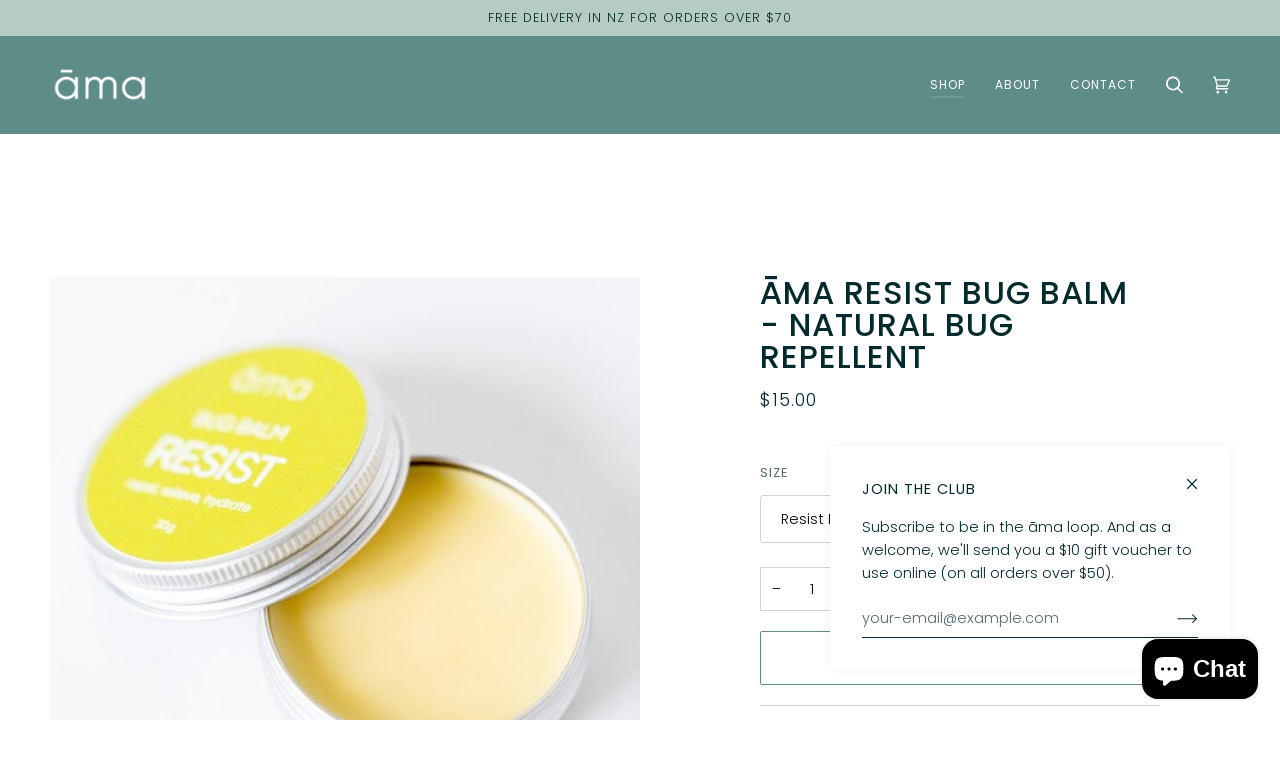

--- FILE ---
content_type: text/html; charset=utf-8
request_url: https://theamalife.com/collections/all/products/bug-balm-natural-bug-repellent
body_size: 37590
content:
<!doctype html>




<html class="no-js" lang="en" ><head>
  <meta charset="utf-8">
  <meta http-equiv="X-UA-Compatible" content="IE=edge,chrome=1">
  <meta name="viewport" content="width=device-width,initial-scale=1,viewport-fit=cover">
  <meta name="theme-color" content="#b8be14"><link rel="canonical" href="https://theamalife.com/products/bug-balm-natural-bug-repellent"><!-- ======================= Pipeline Theme V6.5.1 ========================= -->

  <link rel="preconnect" href="https://cdn.shopify.com" crossorigin>
  <link rel="preconnect" href="https://fonts.shopify.com" crossorigin>
  <link rel="preconnect" href="https://monorail-edge.shopifysvc.com" crossorigin>


  <link rel="preload" href="//theamalife.com/cdn/shop/t/14/assets/lazysizes.js?v=111431644619468174291679986804" as="script">
  <link rel="preload" href="//theamalife.com/cdn/shop/t/14/assets/vendor.js?v=131139509784942254651679986805" as="script">
  <link rel="preload" href="//theamalife.com/cdn/shop/t/14/assets/theme.js?v=55005270439858887571679986805" as="script">
  <link rel="preload" href="//theamalife.com/cdn/shop/t/14/assets/theme.css?v=114340023705655892471679986805" as="style"><link rel="shortcut icon" href="//theamalife.com/cdn/shop/files/Ama_favicon_6147e709-b1a4-449f-a1c4-2a36cc50cf28_32x32.png?v=1614307939" type="image/png"><!-- Title and description ================================================ -->
  
  <title>
    

    Natural Bug Repellent, Handmade in New Zealand
&ndash; Ama - The Ama Life

  </title><meta name="description" content="Keep those pesky bugs at bay with a natural, skin loving balm. Perfect for the whole family, this multi purpose balm will also soothe itchy or inflamed skin.">
  <!-- /snippets/social-meta-tags.liquid --><meta property="og:site_name" content="Ama - The Ama Life">
<meta property="og:url" content="https://theamalife.com/products/bug-balm-natural-bug-repellent">
<meta property="og:title" content="āma Resist Bug Balm - Natural Bug Repellent">
<meta property="og:type" content="product">
<meta property="og:description" content="Keep those pesky bugs at bay with a natural, skin loving balm. Perfect for the whole family, this multi purpose balm will also soothe itchy or inflamed skin."><meta property="og:price:amount" content="15.00">
  <meta property="og:price:currency" content="NZD">
      <meta property="og:image" content="http://theamalife.com/cdn/shop/products/ResistOpen_1_1.jpg?v=1663364407">
      <meta property="og:image:secure_url" content="https://theamalife.com/cdn/shop/products/ResistOpen_1_1.jpg?v=1663364407">
      <meta property="og:image:height" content="500">
      <meta property="og:image:width" content="500">
      <meta property="og:image" content="http://theamalife.com/cdn/shop/products/Resist_1.jpg?v=1663364503">
      <meta property="og:image:secure_url" content="https://theamalife.com/cdn/shop/products/Resist_1.jpg?v=1663364503">
      <meta property="og:image:height" content="500">
      <meta property="og:image:width" content="500">
<meta property="twitter:image" content="http://theamalife.com/cdn/shop/products/ResistOpen_1_1_1200x1200.jpg?v=1663364407">

<meta name="twitter:site" content="@">
<meta name="twitter:card" content="summary_large_image">
<meta name="twitter:title" content="āma Resist Bug Balm - Natural Bug Repellent">
<meta name="twitter:description" content="Keep those pesky bugs at bay with a natural, skin loving balm. Perfect for the whole family, this multi purpose balm will also soothe itchy or inflamed skin."><!-- CSS ================================================================== -->

  <link href="//theamalife.com/cdn/shop/t/14/assets/font-settings.css?v=117749604779147976781763442447" rel="stylesheet" type="text/css" media="all" />

  <!-- /snippets/css-variables.liquid -->


<style data-shopify>

:root {
/* ================ Layout Variables ================ */






--LAYOUT-WIDTH: 1400px;
--LAYOUT-GUTTER: 24px;
--LAYOUT-GUTTER-OFFSET: -24px;
--NAV-GUTTER: 15px;
--LAYOUT-OUTER: 50px;

/* ================ Product video ================ */

--COLOR-VIDEO-BG: #f2f2f2;


/* ================ Color Variables ================ */

/* === Backgrounds ===*/
--COLOR-BG: #ffffff;
--COLOR-BG-ACCENT: #e0eae6;

/* === Text colors ===*/
--COLOR-TEXT-DARK: #000000;
--COLOR-TEXT: #032a2d;
--COLOR-TEXT-LIGHT: #4f6a6c;

/* === Bright color ===*/
--COLOR-PRIMARY: #5e8c86;
--COLOR-PRIMARY-HOVER: #336a63;
--COLOR-PRIMARY-FADE: rgba(94, 140, 134, 0.05);
--COLOR-PRIMARY-FADE-HOVER: rgba(94, 140, 134, 0.1);--COLOR-PRIMARY-OPPOSITE: #ffffff;

/* === Secondary/link Color ===*/
--COLOR-SECONDARY: #b8be14;
--COLOR-SECONDARY-HOVER: #7f8303;
--COLOR-SECONDARY-FADE: rgba(184, 190, 20, 0.05);
--COLOR-SECONDARY-FADE-HOVER: rgba(184, 190, 20, 0.1);--COLOR-SECONDARY-OPPOSITE: #000000;

/* === Shades of grey ===*/
--COLOR-A5:  rgba(3, 42, 45, 0.05);
--COLOR-A10: rgba(3, 42, 45, 0.1);
--COLOR-A20: rgba(3, 42, 45, 0.2);
--COLOR-A35: rgba(3, 42, 45, 0.35);
--COLOR-A50: rgba(3, 42, 45, 0.5);
--COLOR-A80: rgba(3, 42, 45, 0.8);
--COLOR-A90: rgba(3, 42, 45, 0.9);
--COLOR-A95: rgba(3, 42, 45, 0.95);


/* ================ Inverted Color Variables ================ */

--INVERSE-BG: #032a2d;
--INVERSE-BG-ACCENT: #032a2d;

/* === Text colors ===*/
--INVERSE-TEXT-DARK: #ffffff;
--INVERSE-TEXT: #ffffff;
--INVERSE-TEXT-LIGHT: #b3bfc0;

/* === Bright color ===*/
--INVERSE-PRIMARY: #5e8c86;
--INVERSE-PRIMARY-HOVER: #336a63;
--INVERSE-PRIMARY-FADE: rgba(94, 140, 134, 0.05);
--INVERSE-PRIMARY-FADE-HOVER: rgba(94, 140, 134, 0.1);--INVERSE-PRIMARY-OPPOSITE: #ffffff;


/* === Second Color ===*/
--INVERSE-SECONDARY: #b8be14;
--INVERSE-SECONDARY-HOVER: #7f8303;
--INVERSE-SECONDARY-FADE: rgba(184, 190, 20, 0.05);
--INVERSE-SECONDARY-FADE-HOVER: rgba(184, 190, 20, 0.1);--INVERSE-SECONDARY-OPPOSITE: #000000;


/* === Shades of grey ===*/
--INVERSE-A5:  rgba(255, 255, 255, 0.05);
--INVERSE-A10: rgba(255, 255, 255, 0.1);
--INVERSE-A20: rgba(255, 255, 255, 0.2);
--INVERSE-A35: rgba(255, 255, 255, 0.3);
--INVERSE-A80: rgba(255, 255, 255, 0.8);
--INVERSE-A90: rgba(255, 255, 255, 0.9);
--INVERSE-A95: rgba(255, 255, 255, 0.95);


/* ================ Bright Color Variables ================ */

--BRIGHT-BG: #5e8c86;
--BRIGHT-BG-ACCENT: #032a2d;

/* === Text colors ===*/
--BRIGHT-TEXT-DARK: #ffffff;
--BRIGHT-TEXT: #ffffff;
--BRIGHT-TEXT-LIGHT: #cfdddb;

/* === Bright color ===*/
--BRIGHT-PRIMARY: #b8be14;
--BRIGHT-PRIMARY-HOVER: #7f8303;
--BRIGHT-PRIMARY-FADE: rgba(184, 190, 20, 0.05);
--BRIGHT-PRIMARY-FADE-HOVER: rgba(184, 190, 20, 0.1);--BRIGHT-PRIMARY-OPPOSITE: #000000;


/* === Second Color ===*/
--BRIGHT-SECONDARY: #b8be14;
--BRIGHT-SECONDARY-HOVER: #7f8303;
--BRIGHT-SECONDARY-FADE: rgba(184, 190, 20, 0.05);
--BRIGHT-SECONDARY-FADE-HOVER: rgba(184, 190, 20, 0.1);--BRIGHT-SECONDARY-OPPOSITE: #000000;


/* === Shades of grey ===*/
--BRIGHT-A5:  rgba(255, 255, 255, 0.05);
--BRIGHT-A10: rgba(255, 255, 255, 0.1);
--BRIGHT-A20: rgba(255, 255, 255, 0.2);
--BRIGHT-A35: rgba(255, 255, 255, 0.3);
--BRIGHT-A80: rgba(255, 255, 255, 0.8);
--BRIGHT-A90: rgba(255, 255, 255, 0.9);
--BRIGHT-A95: rgba(255, 255, 255, 0.95);


/* === Account Bar ===*/
--COLOR-ANNOUNCEMENT-BG: #b6ccc2;
--COLOR-ANNOUNCEMENT-TEXT: #032a2d;

/* === Nav and dropdown link background ===*/
--COLOR-NAV: #5e8c86;
--COLOR-NAV-TEXT: #ffffff;
--COLOR-NAV-TEXT-DARK: #d9d9d9;
--COLOR-NAV-TEXT-LIGHT: #cfdddb;
--COLOR-NAV-BORDER: rgba(0,0,0,0);
--COLOR-NAV-A10: rgba(255, 255, 255, 0.1);
--COLOR-NAV-A50: rgba(255, 255, 255, 0.5);
--COLOR-HIGHLIGHT-LINK: #d2815f;

/* === Site Footer ===*/
--COLOR-FOOTER-BG: #032a2d;
--COLOR-FOOTER-TEXT: #ffffff;
--COLOR-FOOTER-A5: rgba(255, 255, 255, 0.05);
--COLOR-FOOTER-A15: rgba(255, 255, 255, 0.15);
--COLOR-FOOTER-A90: rgba(255, 255, 255, 0.9);

/* === Sub-Footer ===*/
--COLOR-SUB-FOOTER-BG: #1d1d1d;
--COLOR-SUB-FOOTER-TEXT: #e0eae6;
--COLOR-SUB-FOOTER-A5: rgba(224, 234, 230, 0.05);
--COLOR-SUB-FOOTER-A15: rgba(224, 234, 230, 0.15);
--COLOR-SUB-FOOTER-A90: rgba(224, 234, 230, 0.9);

/* === Products ===*/
--PRODUCT-GRID-ASPECT-RATIO: 100%;

/* === Product badges ===*/
--COLOR-BADGE: #ffffff;
--COLOR-BADGE-TEXT: #424242;
--COLOR-BADGE-TEXT-HOVER: #686868;
--COLOR-BADGE-HAIRLINE: #f6f6f6;

/* === Product item slider ===*/--COLOR-PRODUCT-SLIDER: #ffffff;--COLOR-PRODUCT-SLIDER-OPPOSITE: rgba(13, 13, 13, 0.06);/* === disabled form colors ===*/
--COLOR-DISABLED-BG: #e6eaea;
--COLOR-DISABLED-TEXT: #a7b4b6;

--INVERSE-DISABLED-BG: #1c3f42;
--INVERSE-DISABLED-TEXT: #5b7577;

/* === Button Radius === */
--BUTTON-RADIUS: 2px;


/* ================ Typography ================ */

--FONT-STACK-BODY: Poppins, sans-serif;
--FONT-STYLE-BODY: normal;
--FONT-WEIGHT-BODY: 300;
--FONT-WEIGHT-BODY-BOLD: 400;
--FONT-ADJUST-BODY: 1.0;

--FONT-STACK-HEADING: Poppins, sans-serif;
--FONT-STYLE-HEADING: normal;
--FONT-WEIGHT-HEADING: 500;
--FONT-WEIGHT-HEADING-BOLD: 600;
--FONT-ADJUST-HEADING: 1.0;

  --FONT-HEADING-SPACE: 1px;
  --FONT-HEADING-CAPS: uppercase;

--FONT-STACK-ACCENT: Poppins, sans-serif;
--FONT-STYLE-ACCENT: normal;
--FONT-WEIGHT-ACCENT: 300;
--FONT-WEIGHT-ACCENT-BOLD: 400;
--FONT-ADJUST-ACCENT: 1.0;
--FONT-SPACING-ACCENT: 1px;

--FONT-STACK-NAV: Poppins, sans-serif;
--FONT-STYLE-NAV: normal;
--FONT-ADJUST-NAV: 1.0;

--FONT-WEIGHT-NAV: 300;
--FONT-WEIGHT-NAV-BOLD: 400;

  --FONT-WEIGHT-NAV: var(--FONT-WEIGHT-NAV-BOLD);


--ICO-SELECT: url('//theamalife.com/cdn/shop/t/14/assets/ico-select.svg?v=112759151003726748131679994088');

/* ================ Photo correction ================ */
--PHOTO-CORRECTION: 100%;



}

</style>


  <link href="//theamalife.com/cdn/shop/t/14/assets/theme.css?v=114340023705655892471679986805" rel="stylesheet" type="text/css" media="all" />

  <script>
    document.documentElement.className = document.documentElement.className.replace('no-js', 'js');

    
      document.documentElement.classList.add('aos-initialized');let root = '/';
    if (root[root.length - 1] !== '/') {
      root = `${root}/`;
    }
    var theme = {
      routes: {
        root_url: root,
        cart: '/cart',
        cart_add_url: '/cart/add',
        product_recommendations_url: '/recommendations/products',
        account_addresses_url: '/account/addresses'
      },
      state: {
        cartOpen: null,
      },
      sizes: {
        small: 480,
        medium: 768,
        large: 1100,
        widescreen: 1400
      },
      keyboardKeys: {
        TAB: 9,
        ENTER: 13,
        ESCAPE: 27,
        SPACE: 32,
        LEFTARROW: 37,
        RIGHTARROW: 39
      },
      assets: {
        photoswipe: '//theamalife.com/cdn/shop/t/14/assets/photoswipe.js?v=162613001030112971491679986804',
        smoothscroll: '//theamalife.com/cdn/shop/t/14/assets/smoothscroll.js?v=37906625415260927261679986804',
        swatches: '//theamalife.com/cdn/shop/t/14/assets/swatches.json?v=154940297821828866241679986804',
        noImage: '//theamalife.com/cdn/shopifycloud/storefront/assets/no-image-2048-a2addb12.gif',
        base: '//theamalife.com/cdn/shop/t/14/assets/'
      },
      strings: {
        swatchesKey: "Color, Colour",
        addToCart: "Add to Cart",
        estimateShipping: "Estimate shipping",
        noShippingAvailable: "We do not ship to this destination.",
        free: "Free",
        from: "From",
        preOrder: "Pre-order",
        soldOut: "Sold Out",
        sale: "Sale",
        subscription: "Subscription",
        unavailable: "Unavailable",
        unitPrice: "Unit price",
        unitPriceSeparator: "per",
        stockout: "All available stock is in cart",
        products: "Products",
        pages: "Pages",
        collections: "Collections",
        resultsFor: "Results for",
        noResultsFor: "No results for",
        articles: "Articles",
        successMessage: "Link copied to clipboard",
      },
      settings: {
        badge_sale_type: "dollar",
        search_products: true,
        search_collections: true,
        search_pages: true,
        search_articles: true,
        animate_hover: true,
        animate_scroll: true,
        show_locale_desktop: null,
        show_locale_mobile: null,
        show_currency_desktop: null,
        show_currency_mobile: null,
        currency_select_type: "country",
        currency_code_enable: false,
        excluded_collections_strict: ["all"," frontpage"],
        excluded_collections: ["sibling"]
      },
      info: {
        name: 'pipeline'
      },
      version: '6.5.1',
      moneyFormat: "${{amount}}",
      shopCurrency: "NZD",
      currencyCode: "NZD"
    }
    let windowInnerHeight = window.innerHeight;
    document.documentElement.style.setProperty('--full-screen', `${windowInnerHeight}px`);
    document.documentElement.style.setProperty('--three-quarters', `${windowInnerHeight * 0.75}px`);
    document.documentElement.style.setProperty('--two-thirds', `${windowInnerHeight * 0.66}px`);
    document.documentElement.style.setProperty('--one-half', `${windowInnerHeight * 0.5}px`);
    document.documentElement.style.setProperty('--one-third', `${windowInnerHeight * 0.33}px`);
    document.documentElement.style.setProperty('--one-fifth', `${windowInnerHeight * 0.2}px`);

    window.lazySizesConfig = window.lazySizesConfig || {};
    window.lazySizesConfig.loadHidden = false;
    window.isRTL = document.documentElement.getAttribute('dir') === 'rtl';
  </script><!-- Theme Javascript ============================================================== -->
  <script src="//theamalife.com/cdn/shop/t/14/assets/lazysizes.js?v=111431644619468174291679986804" async="async"></script>
  <script src="//theamalife.com/cdn/shop/t/14/assets/vendor.js?v=131139509784942254651679986805" defer="defer"></script>
  <script src="//theamalife.com/cdn/shop/t/14/assets/theme.js?v=55005270439858887571679986805" defer="defer"></script>

  <script>
    (function () {
      function onPageShowEvents() {
        if ('requestIdleCallback' in window) {
          requestIdleCallback(initCartEvent, { timeout: 500 })
        } else {
          initCartEvent()
        }
        function initCartEvent(){
          window.fetch(window.theme.routes.cart + '.js')
          .then((response) => {
            if(!response.ok){
              throw {status: response.statusText};
            }
            return response.json();
          })
          .then((response) => {
            document.dispatchEvent(new CustomEvent('theme:cart:change', {
              detail: {
                cart: response,
              },
              bubbles: true,
            }));
            return response;
          })
          .catch((e) => {
            console.error(e);
          });
        }
      };
      window.onpageshow = onPageShowEvents;
    })();
  </script>

  <script type="text/javascript">
    if (window.MSInputMethodContext && document.documentMode) {
      var scripts = document.getElementsByTagName('script')[0];
      var polyfill = document.createElement("script");
      polyfill.defer = true;
      polyfill.src = "//theamalife.com/cdn/shop/t/14/assets/ie11.js?v=144489047535103983231679986804";

      scripts.parentNode.insertBefore(polyfill, scripts);
    }
  </script>

  <!-- Shopify app scripts =========================================================== -->
  <script>window.performance && window.performance.mark && window.performance.mark('shopify.content_for_header.start');</script><meta name="google-site-verification" content="cyx5aC_tctBGYwnRdckkZ0FPymWQSQ8XhRZMpw2WXls">
<meta id="shopify-digital-wallet" name="shopify-digital-wallet" content="/9682804/digital_wallets/dialog">
<meta name="shopify-checkout-api-token" content="5b0bc13e117744983b98abc1c7da4cca">
<meta id="in-context-paypal-metadata" data-shop-id="9682804" data-venmo-supported="false" data-environment="production" data-locale="en_US" data-paypal-v4="true" data-currency="NZD">
<link rel="alternate" type="application/json+oembed" href="https://theamalife.com/products/bug-balm-natural-bug-repellent.oembed">
<script async="async" src="/checkouts/internal/preloads.js?locale=en-NZ"></script>
<link rel="preconnect" href="https://shop.app" crossorigin="anonymous">
<script async="async" src="https://shop.app/checkouts/internal/preloads.js?locale=en-NZ&shop_id=9682804" crossorigin="anonymous"></script>
<script id="apple-pay-shop-capabilities" type="application/json">{"shopId":9682804,"countryCode":"NZ","currencyCode":"NZD","merchantCapabilities":["supports3DS"],"merchantId":"gid:\/\/shopify\/Shop\/9682804","merchantName":"Ama - The Ama Life","requiredBillingContactFields":["postalAddress","email"],"requiredShippingContactFields":["postalAddress","email"],"shippingType":"shipping","supportedNetworks":["visa","masterCard","amex","jcb"],"total":{"type":"pending","label":"Ama - The Ama Life","amount":"1.00"},"shopifyPaymentsEnabled":true,"supportsSubscriptions":true}</script>
<script id="shopify-features" type="application/json">{"accessToken":"5b0bc13e117744983b98abc1c7da4cca","betas":["rich-media-storefront-analytics"],"domain":"theamalife.com","predictiveSearch":true,"shopId":9682804,"locale":"en"}</script>
<script>var Shopify = Shopify || {};
Shopify.shop = "ama-balm.myshopify.com";
Shopify.locale = "en";
Shopify.currency = {"active":"NZD","rate":"1.0"};
Shopify.country = "NZ";
Shopify.theme = {"name":"Pipeline","id":125898194987,"schema_name":"Pipeline","schema_version":"6.5.1","theme_store_id":739,"role":"main"};
Shopify.theme.handle = "null";
Shopify.theme.style = {"id":null,"handle":null};
Shopify.cdnHost = "theamalife.com/cdn";
Shopify.routes = Shopify.routes || {};
Shopify.routes.root = "/";</script>
<script type="module">!function(o){(o.Shopify=o.Shopify||{}).modules=!0}(window);</script>
<script>!function(o){function n(){var o=[];function n(){o.push(Array.prototype.slice.apply(arguments))}return n.q=o,n}var t=o.Shopify=o.Shopify||{};t.loadFeatures=n(),t.autoloadFeatures=n()}(window);</script>
<script>
  window.ShopifyPay = window.ShopifyPay || {};
  window.ShopifyPay.apiHost = "shop.app\/pay";
  window.ShopifyPay.redirectState = null;
</script>
<script id="shop-js-analytics" type="application/json">{"pageType":"product"}</script>
<script defer="defer" async type="module" src="//theamalife.com/cdn/shopifycloud/shop-js/modules/v2/client.init-shop-cart-sync_BT-GjEfc.en.esm.js"></script>
<script defer="defer" async type="module" src="//theamalife.com/cdn/shopifycloud/shop-js/modules/v2/chunk.common_D58fp_Oc.esm.js"></script>
<script defer="defer" async type="module" src="//theamalife.com/cdn/shopifycloud/shop-js/modules/v2/chunk.modal_xMitdFEc.esm.js"></script>
<script type="module">
  await import("//theamalife.com/cdn/shopifycloud/shop-js/modules/v2/client.init-shop-cart-sync_BT-GjEfc.en.esm.js");
await import("//theamalife.com/cdn/shopifycloud/shop-js/modules/v2/chunk.common_D58fp_Oc.esm.js");
await import("//theamalife.com/cdn/shopifycloud/shop-js/modules/v2/chunk.modal_xMitdFEc.esm.js");

  window.Shopify.SignInWithShop?.initShopCartSync?.({"fedCMEnabled":true,"windoidEnabled":true});

</script>
<script>
  window.Shopify = window.Shopify || {};
  if (!window.Shopify.featureAssets) window.Shopify.featureAssets = {};
  window.Shopify.featureAssets['shop-js'] = {"shop-cart-sync":["modules/v2/client.shop-cart-sync_DZOKe7Ll.en.esm.js","modules/v2/chunk.common_D58fp_Oc.esm.js","modules/v2/chunk.modal_xMitdFEc.esm.js"],"init-fed-cm":["modules/v2/client.init-fed-cm_B6oLuCjv.en.esm.js","modules/v2/chunk.common_D58fp_Oc.esm.js","modules/v2/chunk.modal_xMitdFEc.esm.js"],"shop-cash-offers":["modules/v2/client.shop-cash-offers_D2sdYoxE.en.esm.js","modules/v2/chunk.common_D58fp_Oc.esm.js","modules/v2/chunk.modal_xMitdFEc.esm.js"],"shop-login-button":["modules/v2/client.shop-login-button_QeVjl5Y3.en.esm.js","modules/v2/chunk.common_D58fp_Oc.esm.js","modules/v2/chunk.modal_xMitdFEc.esm.js"],"pay-button":["modules/v2/client.pay-button_DXTOsIq6.en.esm.js","modules/v2/chunk.common_D58fp_Oc.esm.js","modules/v2/chunk.modal_xMitdFEc.esm.js"],"shop-button":["modules/v2/client.shop-button_DQZHx9pm.en.esm.js","modules/v2/chunk.common_D58fp_Oc.esm.js","modules/v2/chunk.modal_xMitdFEc.esm.js"],"avatar":["modules/v2/client.avatar_BTnouDA3.en.esm.js"],"init-windoid":["modules/v2/client.init-windoid_CR1B-cfM.en.esm.js","modules/v2/chunk.common_D58fp_Oc.esm.js","modules/v2/chunk.modal_xMitdFEc.esm.js"],"init-shop-for-new-customer-accounts":["modules/v2/client.init-shop-for-new-customer-accounts_C_vY_xzh.en.esm.js","modules/v2/client.shop-login-button_QeVjl5Y3.en.esm.js","modules/v2/chunk.common_D58fp_Oc.esm.js","modules/v2/chunk.modal_xMitdFEc.esm.js"],"init-shop-email-lookup-coordinator":["modules/v2/client.init-shop-email-lookup-coordinator_BI7n9ZSv.en.esm.js","modules/v2/chunk.common_D58fp_Oc.esm.js","modules/v2/chunk.modal_xMitdFEc.esm.js"],"init-shop-cart-sync":["modules/v2/client.init-shop-cart-sync_BT-GjEfc.en.esm.js","modules/v2/chunk.common_D58fp_Oc.esm.js","modules/v2/chunk.modal_xMitdFEc.esm.js"],"shop-toast-manager":["modules/v2/client.shop-toast-manager_DiYdP3xc.en.esm.js","modules/v2/chunk.common_D58fp_Oc.esm.js","modules/v2/chunk.modal_xMitdFEc.esm.js"],"init-customer-accounts":["modules/v2/client.init-customer-accounts_D9ZNqS-Q.en.esm.js","modules/v2/client.shop-login-button_QeVjl5Y3.en.esm.js","modules/v2/chunk.common_D58fp_Oc.esm.js","modules/v2/chunk.modal_xMitdFEc.esm.js"],"init-customer-accounts-sign-up":["modules/v2/client.init-customer-accounts-sign-up_iGw4briv.en.esm.js","modules/v2/client.shop-login-button_QeVjl5Y3.en.esm.js","modules/v2/chunk.common_D58fp_Oc.esm.js","modules/v2/chunk.modal_xMitdFEc.esm.js"],"shop-follow-button":["modules/v2/client.shop-follow-button_CqMgW2wH.en.esm.js","modules/v2/chunk.common_D58fp_Oc.esm.js","modules/v2/chunk.modal_xMitdFEc.esm.js"],"checkout-modal":["modules/v2/client.checkout-modal_xHeaAweL.en.esm.js","modules/v2/chunk.common_D58fp_Oc.esm.js","modules/v2/chunk.modal_xMitdFEc.esm.js"],"shop-login":["modules/v2/client.shop-login_D91U-Q7h.en.esm.js","modules/v2/chunk.common_D58fp_Oc.esm.js","modules/v2/chunk.modal_xMitdFEc.esm.js"],"lead-capture":["modules/v2/client.lead-capture_BJmE1dJe.en.esm.js","modules/v2/chunk.common_D58fp_Oc.esm.js","modules/v2/chunk.modal_xMitdFEc.esm.js"],"payment-terms":["modules/v2/client.payment-terms_Ci9AEqFq.en.esm.js","modules/v2/chunk.common_D58fp_Oc.esm.js","modules/v2/chunk.modal_xMitdFEc.esm.js"]};
</script>
<script>(function() {
  var isLoaded = false;
  function asyncLoad() {
    if (isLoaded) return;
    isLoaded = true;
    var urls = ["https:\/\/chimpstatic.com\/mcjs-connected\/js\/users\/a5900be46432847e2b42559b6\/7e7ec063920a2f224486b5422.js?shop=ama-balm.myshopify.com","https:\/\/cdn.nfcube.com\/3e38348ed749e30d18157afc4a0908f6.js?shop=ama-balm.myshopify.com"];
    for (var i = 0; i < urls.length; i++) {
      var s = document.createElement('script');
      s.type = 'text/javascript';
      s.async = true;
      s.src = urls[i];
      var x = document.getElementsByTagName('script')[0];
      x.parentNode.insertBefore(s, x);
    }
  };
  if(window.attachEvent) {
    window.attachEvent('onload', asyncLoad);
  } else {
    window.addEventListener('load', asyncLoad, false);
  }
})();</script>
<script id="__st">var __st={"a":9682804,"offset":46800,"reqid":"49f0975a-62f5-4cd3-8b20-ca9ae8ae5517-1769199082","pageurl":"theamalife.com\/collections\/all\/products\/bug-balm-natural-bug-repellent","u":"fb438c8ca1ff","p":"product","rtyp":"product","rid":1652788356};</script>
<script>window.ShopifyPaypalV4VisibilityTracking = true;</script>
<script id="captcha-bootstrap">!function(){'use strict';const t='contact',e='account',n='new_comment',o=[[t,t],['blogs',n],['comments',n],[t,'customer']],c=[[e,'customer_login'],[e,'guest_login'],[e,'recover_customer_password'],[e,'create_customer']],r=t=>t.map((([t,e])=>`form[action*='/${t}']:not([data-nocaptcha='true']) input[name='form_type'][value='${e}']`)).join(','),a=t=>()=>t?[...document.querySelectorAll(t)].map((t=>t.form)):[];function s(){const t=[...o],e=r(t);return a(e)}const i='password',u='form_key',d=['recaptcha-v3-token','g-recaptcha-response','h-captcha-response',i],f=()=>{try{return window.sessionStorage}catch{return}},m='__shopify_v',_=t=>t.elements[u];function p(t,e,n=!1){try{const o=window.sessionStorage,c=JSON.parse(o.getItem(e)),{data:r}=function(t){const{data:e,action:n}=t;return t[m]||n?{data:e,action:n}:{data:t,action:n}}(c);for(const[e,n]of Object.entries(r))t.elements[e]&&(t.elements[e].value=n);n&&o.removeItem(e)}catch(o){console.error('form repopulation failed',{error:o})}}const l='form_type',E='cptcha';function T(t){t.dataset[E]=!0}const w=window,h=w.document,L='Shopify',v='ce_forms',y='captcha';let A=!1;((t,e)=>{const n=(g='f06e6c50-85a8-45c8-87d0-21a2b65856fe',I='https://cdn.shopify.com/shopifycloud/storefront-forms-hcaptcha/ce_storefront_forms_captcha_hcaptcha.v1.5.2.iife.js',D={infoText:'Protected by hCaptcha',privacyText:'Privacy',termsText:'Terms'},(t,e,n)=>{const o=w[L][v],c=o.bindForm;if(c)return c(t,g,e,D).then(n);var r;o.q.push([[t,g,e,D],n]),r=I,A||(h.body.append(Object.assign(h.createElement('script'),{id:'captcha-provider',async:!0,src:r})),A=!0)});var g,I,D;w[L]=w[L]||{},w[L][v]=w[L][v]||{},w[L][v].q=[],w[L][y]=w[L][y]||{},w[L][y].protect=function(t,e){n(t,void 0,e),T(t)},Object.freeze(w[L][y]),function(t,e,n,w,h,L){const[v,y,A,g]=function(t,e,n){const i=e?o:[],u=t?c:[],d=[...i,...u],f=r(d),m=r(i),_=r(d.filter((([t,e])=>n.includes(e))));return[a(f),a(m),a(_),s()]}(w,h,L),I=t=>{const e=t.target;return e instanceof HTMLFormElement?e:e&&e.form},D=t=>v().includes(t);t.addEventListener('submit',(t=>{const e=I(t);if(!e)return;const n=D(e)&&!e.dataset.hcaptchaBound&&!e.dataset.recaptchaBound,o=_(e),c=g().includes(e)&&(!o||!o.value);(n||c)&&t.preventDefault(),c&&!n&&(function(t){try{if(!f())return;!function(t){const e=f();if(!e)return;const n=_(t);if(!n)return;const o=n.value;o&&e.removeItem(o)}(t);const e=Array.from(Array(32),(()=>Math.random().toString(36)[2])).join('');!function(t,e){_(t)||t.append(Object.assign(document.createElement('input'),{type:'hidden',name:u})),t.elements[u].value=e}(t,e),function(t,e){const n=f();if(!n)return;const o=[...t.querySelectorAll(`input[type='${i}']`)].map((({name:t})=>t)),c=[...d,...o],r={};for(const[a,s]of new FormData(t).entries())c.includes(a)||(r[a]=s);n.setItem(e,JSON.stringify({[m]:1,action:t.action,data:r}))}(t,e)}catch(e){console.error('failed to persist form',e)}}(e),e.submit())}));const S=(t,e)=>{t&&!t.dataset[E]&&(n(t,e.some((e=>e===t))),T(t))};for(const o of['focusin','change'])t.addEventListener(o,(t=>{const e=I(t);D(e)&&S(e,y())}));const B=e.get('form_key'),M=e.get(l),P=B&&M;t.addEventListener('DOMContentLoaded',(()=>{const t=y();if(P)for(const e of t)e.elements[l].value===M&&p(e,B);[...new Set([...A(),...v().filter((t=>'true'===t.dataset.shopifyCaptcha))])].forEach((e=>S(e,t)))}))}(h,new URLSearchParams(w.location.search),n,t,e,['guest_login'])})(!0,!0)}();</script>
<script integrity="sha256-4kQ18oKyAcykRKYeNunJcIwy7WH5gtpwJnB7kiuLZ1E=" data-source-attribution="shopify.loadfeatures" defer="defer" src="//theamalife.com/cdn/shopifycloud/storefront/assets/storefront/load_feature-a0a9edcb.js" crossorigin="anonymous"></script>
<script crossorigin="anonymous" defer="defer" src="//theamalife.com/cdn/shopifycloud/storefront/assets/shopify_pay/storefront-65b4c6d7.js?v=20250812"></script>
<script data-source-attribution="shopify.dynamic_checkout.dynamic.init">var Shopify=Shopify||{};Shopify.PaymentButton=Shopify.PaymentButton||{isStorefrontPortableWallets:!0,init:function(){window.Shopify.PaymentButton.init=function(){};var t=document.createElement("script");t.src="https://theamalife.com/cdn/shopifycloud/portable-wallets/latest/portable-wallets.en.js",t.type="module",document.head.appendChild(t)}};
</script>
<script data-source-attribution="shopify.dynamic_checkout.buyer_consent">
  function portableWalletsHideBuyerConsent(e){var t=document.getElementById("shopify-buyer-consent"),n=document.getElementById("shopify-subscription-policy-button");t&&n&&(t.classList.add("hidden"),t.setAttribute("aria-hidden","true"),n.removeEventListener("click",e))}function portableWalletsShowBuyerConsent(e){var t=document.getElementById("shopify-buyer-consent"),n=document.getElementById("shopify-subscription-policy-button");t&&n&&(t.classList.remove("hidden"),t.removeAttribute("aria-hidden"),n.addEventListener("click",e))}window.Shopify?.PaymentButton&&(window.Shopify.PaymentButton.hideBuyerConsent=portableWalletsHideBuyerConsent,window.Shopify.PaymentButton.showBuyerConsent=portableWalletsShowBuyerConsent);
</script>
<script data-source-attribution="shopify.dynamic_checkout.cart.bootstrap">document.addEventListener("DOMContentLoaded",(function(){function t(){return document.querySelector("shopify-accelerated-checkout-cart, shopify-accelerated-checkout")}if(t())Shopify.PaymentButton.init();else{new MutationObserver((function(e,n){t()&&(Shopify.PaymentButton.init(),n.disconnect())})).observe(document.body,{childList:!0,subtree:!0})}}));
</script>
<link id="shopify-accelerated-checkout-styles" rel="stylesheet" media="screen" href="https://theamalife.com/cdn/shopifycloud/portable-wallets/latest/accelerated-checkout-backwards-compat.css" crossorigin="anonymous">
<style id="shopify-accelerated-checkout-cart">
        #shopify-buyer-consent {
  margin-top: 1em;
  display: inline-block;
  width: 100%;
}

#shopify-buyer-consent.hidden {
  display: none;
}

#shopify-subscription-policy-button {
  background: none;
  border: none;
  padding: 0;
  text-decoration: underline;
  font-size: inherit;
  cursor: pointer;
}

#shopify-subscription-policy-button::before {
  box-shadow: none;
}

      </style>

<script>window.performance && window.performance.mark && window.performance.mark('shopify.content_for_header.end');</script>
<script src="https://cdn.shopify.com/extensions/e8878072-2f6b-4e89-8082-94b04320908d/inbox-1254/assets/inbox-chat-loader.js" type="text/javascript" defer="defer"></script>
<link href="https://monorail-edge.shopifysvc.com" rel="dns-prefetch">
<script>(function(){if ("sendBeacon" in navigator && "performance" in window) {try {var session_token_from_headers = performance.getEntriesByType('navigation')[0].serverTiming.find(x => x.name == '_s').description;} catch {var session_token_from_headers = undefined;}var session_cookie_matches = document.cookie.match(/_shopify_s=([^;]*)/);var session_token_from_cookie = session_cookie_matches && session_cookie_matches.length === 2 ? session_cookie_matches[1] : "";var session_token = session_token_from_headers || session_token_from_cookie || "";function handle_abandonment_event(e) {var entries = performance.getEntries().filter(function(entry) {return /monorail-edge.shopifysvc.com/.test(entry.name);});if (!window.abandonment_tracked && entries.length === 0) {window.abandonment_tracked = true;var currentMs = Date.now();var navigation_start = performance.timing.navigationStart;var payload = {shop_id: 9682804,url: window.location.href,navigation_start,duration: currentMs - navigation_start,session_token,page_type: "product"};window.navigator.sendBeacon("https://monorail-edge.shopifysvc.com/v1/produce", JSON.stringify({schema_id: "online_store_buyer_site_abandonment/1.1",payload: payload,metadata: {event_created_at_ms: currentMs,event_sent_at_ms: currentMs}}));}}window.addEventListener('pagehide', handle_abandonment_event);}}());</script>
<script id="web-pixels-manager-setup">(function e(e,d,r,n,o){if(void 0===o&&(o={}),!Boolean(null===(a=null===(i=window.Shopify)||void 0===i?void 0:i.analytics)||void 0===a?void 0:a.replayQueue)){var i,a;window.Shopify=window.Shopify||{};var t=window.Shopify;t.analytics=t.analytics||{};var s=t.analytics;s.replayQueue=[],s.publish=function(e,d,r){return s.replayQueue.push([e,d,r]),!0};try{self.performance.mark("wpm:start")}catch(e){}var l=function(){var e={modern:/Edge?\/(1{2}[4-9]|1[2-9]\d|[2-9]\d{2}|\d{4,})\.\d+(\.\d+|)|Firefox\/(1{2}[4-9]|1[2-9]\d|[2-9]\d{2}|\d{4,})\.\d+(\.\d+|)|Chrom(ium|e)\/(9{2}|\d{3,})\.\d+(\.\d+|)|(Maci|X1{2}).+ Version\/(15\.\d+|(1[6-9]|[2-9]\d|\d{3,})\.\d+)([,.]\d+|)( \(\w+\)|)( Mobile\/\w+|) Safari\/|Chrome.+OPR\/(9{2}|\d{3,})\.\d+\.\d+|(CPU[ +]OS|iPhone[ +]OS|CPU[ +]iPhone|CPU IPhone OS|CPU iPad OS)[ +]+(15[._]\d+|(1[6-9]|[2-9]\d|\d{3,})[._]\d+)([._]\d+|)|Android:?[ /-](13[3-9]|1[4-9]\d|[2-9]\d{2}|\d{4,})(\.\d+|)(\.\d+|)|Android.+Firefox\/(13[5-9]|1[4-9]\d|[2-9]\d{2}|\d{4,})\.\d+(\.\d+|)|Android.+Chrom(ium|e)\/(13[3-9]|1[4-9]\d|[2-9]\d{2}|\d{4,})\.\d+(\.\d+|)|SamsungBrowser\/([2-9]\d|\d{3,})\.\d+/,legacy:/Edge?\/(1[6-9]|[2-9]\d|\d{3,})\.\d+(\.\d+|)|Firefox\/(5[4-9]|[6-9]\d|\d{3,})\.\d+(\.\d+|)|Chrom(ium|e)\/(5[1-9]|[6-9]\d|\d{3,})\.\d+(\.\d+|)([\d.]+$|.*Safari\/(?![\d.]+ Edge\/[\d.]+$))|(Maci|X1{2}).+ Version\/(10\.\d+|(1[1-9]|[2-9]\d|\d{3,})\.\d+)([,.]\d+|)( \(\w+\)|)( Mobile\/\w+|) Safari\/|Chrome.+OPR\/(3[89]|[4-9]\d|\d{3,})\.\d+\.\d+|(CPU[ +]OS|iPhone[ +]OS|CPU[ +]iPhone|CPU IPhone OS|CPU iPad OS)[ +]+(10[._]\d+|(1[1-9]|[2-9]\d|\d{3,})[._]\d+)([._]\d+|)|Android:?[ /-](13[3-9]|1[4-9]\d|[2-9]\d{2}|\d{4,})(\.\d+|)(\.\d+|)|Mobile Safari.+OPR\/([89]\d|\d{3,})\.\d+\.\d+|Android.+Firefox\/(13[5-9]|1[4-9]\d|[2-9]\d{2}|\d{4,})\.\d+(\.\d+|)|Android.+Chrom(ium|e)\/(13[3-9]|1[4-9]\d|[2-9]\d{2}|\d{4,})\.\d+(\.\d+|)|Android.+(UC? ?Browser|UCWEB|U3)[ /]?(15\.([5-9]|\d{2,})|(1[6-9]|[2-9]\d|\d{3,})\.\d+)\.\d+|SamsungBrowser\/(5\.\d+|([6-9]|\d{2,})\.\d+)|Android.+MQ{2}Browser\/(14(\.(9|\d{2,})|)|(1[5-9]|[2-9]\d|\d{3,})(\.\d+|))(\.\d+|)|K[Aa][Ii]OS\/(3\.\d+|([4-9]|\d{2,})\.\d+)(\.\d+|)/},d=e.modern,r=e.legacy,n=navigator.userAgent;return n.match(d)?"modern":n.match(r)?"legacy":"unknown"}(),u="modern"===l?"modern":"legacy",c=(null!=n?n:{modern:"",legacy:""})[u],f=function(e){return[e.baseUrl,"/wpm","/b",e.hashVersion,"modern"===e.buildTarget?"m":"l",".js"].join("")}({baseUrl:d,hashVersion:r,buildTarget:u}),m=function(e){var d=e.version,r=e.bundleTarget,n=e.surface,o=e.pageUrl,i=e.monorailEndpoint;return{emit:function(e){var a=e.status,t=e.errorMsg,s=(new Date).getTime(),l=JSON.stringify({metadata:{event_sent_at_ms:s},events:[{schema_id:"web_pixels_manager_load/3.1",payload:{version:d,bundle_target:r,page_url:o,status:a,surface:n,error_msg:t},metadata:{event_created_at_ms:s}}]});if(!i)return console&&console.warn&&console.warn("[Web Pixels Manager] No Monorail endpoint provided, skipping logging."),!1;try{return self.navigator.sendBeacon.bind(self.navigator)(i,l)}catch(e){}var u=new XMLHttpRequest;try{return u.open("POST",i,!0),u.setRequestHeader("Content-Type","text/plain"),u.send(l),!0}catch(e){return console&&console.warn&&console.warn("[Web Pixels Manager] Got an unhandled error while logging to Monorail."),!1}}}}({version:r,bundleTarget:l,surface:e.surface,pageUrl:self.location.href,monorailEndpoint:e.monorailEndpoint});try{o.browserTarget=l,function(e){var d=e.src,r=e.async,n=void 0===r||r,o=e.onload,i=e.onerror,a=e.sri,t=e.scriptDataAttributes,s=void 0===t?{}:t,l=document.createElement("script"),u=document.querySelector("head"),c=document.querySelector("body");if(l.async=n,l.src=d,a&&(l.integrity=a,l.crossOrigin="anonymous"),s)for(var f in s)if(Object.prototype.hasOwnProperty.call(s,f))try{l.dataset[f]=s[f]}catch(e){}if(o&&l.addEventListener("load",o),i&&l.addEventListener("error",i),u)u.appendChild(l);else{if(!c)throw new Error("Did not find a head or body element to append the script");c.appendChild(l)}}({src:f,async:!0,onload:function(){if(!function(){var e,d;return Boolean(null===(d=null===(e=window.Shopify)||void 0===e?void 0:e.analytics)||void 0===d?void 0:d.initialized)}()){var d=window.webPixelsManager.init(e)||void 0;if(d){var r=window.Shopify.analytics;r.replayQueue.forEach((function(e){var r=e[0],n=e[1],o=e[2];d.publishCustomEvent(r,n,o)})),r.replayQueue=[],r.publish=d.publishCustomEvent,r.visitor=d.visitor,r.initialized=!0}}},onerror:function(){return m.emit({status:"failed",errorMsg:"".concat(f," has failed to load")})},sri:function(e){var d=/^sha384-[A-Za-z0-9+/=]+$/;return"string"==typeof e&&d.test(e)}(c)?c:"",scriptDataAttributes:o}),m.emit({status:"loading"})}catch(e){m.emit({status:"failed",errorMsg:(null==e?void 0:e.message)||"Unknown error"})}}})({shopId: 9682804,storefrontBaseUrl: "https://theamalife.com",extensionsBaseUrl: "https://extensions.shopifycdn.com/cdn/shopifycloud/web-pixels-manager",monorailEndpoint: "https://monorail-edge.shopifysvc.com/unstable/produce_batch",surface: "storefront-renderer",enabledBetaFlags: ["2dca8a86"],webPixelsConfigList: [{"id":"103874603","configuration":"{\"pixel_id\":\"328526331070399\",\"pixel_type\":\"facebook_pixel\",\"metaapp_system_user_token\":\"-\"}","eventPayloadVersion":"v1","runtimeContext":"OPEN","scriptVersion":"ca16bc87fe92b6042fbaa3acc2fbdaa6","type":"APP","apiClientId":2329312,"privacyPurposes":["ANALYTICS","MARKETING","SALE_OF_DATA"],"dataSharingAdjustments":{"protectedCustomerApprovalScopes":["read_customer_address","read_customer_email","read_customer_name","read_customer_personal_data","read_customer_phone"]}},{"id":"shopify-app-pixel","configuration":"{}","eventPayloadVersion":"v1","runtimeContext":"STRICT","scriptVersion":"0450","apiClientId":"shopify-pixel","type":"APP","privacyPurposes":["ANALYTICS","MARKETING"]},{"id":"shopify-custom-pixel","eventPayloadVersion":"v1","runtimeContext":"LAX","scriptVersion":"0450","apiClientId":"shopify-pixel","type":"CUSTOM","privacyPurposes":["ANALYTICS","MARKETING"]}],isMerchantRequest: false,initData: {"shop":{"name":"Ama - The Ama Life","paymentSettings":{"currencyCode":"NZD"},"myshopifyDomain":"ama-balm.myshopify.com","countryCode":"NZ","storefrontUrl":"https:\/\/theamalife.com"},"customer":null,"cart":null,"checkout":null,"productVariants":[{"price":{"amount":15.0,"currencyCode":"NZD"},"product":{"title":"āma Resist Bug Balm - Natural Bug Repellent","vendor":"Ama Balm","id":"1652788356","untranslatedTitle":"āma Resist Bug Balm - Natural Bug Repellent","url":"\/products\/bug-balm-natural-bug-repellent","type":"Balm"},"id":"5852683460","image":{"src":"\/\/theamalife.com\/cdn\/shop\/products\/ResistOpen_1_1.jpg?v=1663364407"},"sku":"BUG30","title":"Resist Bug Balm","untranslatedTitle":"Resist Bug Balm"}],"purchasingCompany":null},},"https://theamalife.com/cdn","fcfee988w5aeb613cpc8e4bc33m6693e112",{"modern":"","legacy":""},{"shopId":"9682804","storefrontBaseUrl":"https:\/\/theamalife.com","extensionBaseUrl":"https:\/\/extensions.shopifycdn.com\/cdn\/shopifycloud\/web-pixels-manager","surface":"storefront-renderer","enabledBetaFlags":"[\"2dca8a86\"]","isMerchantRequest":"false","hashVersion":"fcfee988w5aeb613cpc8e4bc33m6693e112","publish":"custom","events":"[[\"page_viewed\",{}],[\"product_viewed\",{\"productVariant\":{\"price\":{\"amount\":15.0,\"currencyCode\":\"NZD\"},\"product\":{\"title\":\"āma Resist Bug Balm - Natural Bug Repellent\",\"vendor\":\"Ama Balm\",\"id\":\"1652788356\",\"untranslatedTitle\":\"āma Resist Bug Balm - Natural Bug Repellent\",\"url\":\"\/products\/bug-balm-natural-bug-repellent\",\"type\":\"Balm\"},\"id\":\"5852683460\",\"image\":{\"src\":\"\/\/theamalife.com\/cdn\/shop\/products\/ResistOpen_1_1.jpg?v=1663364407\"},\"sku\":\"BUG30\",\"title\":\"Resist Bug Balm\",\"untranslatedTitle\":\"Resist Bug Balm\"}}]]"});</script><script>
  window.ShopifyAnalytics = window.ShopifyAnalytics || {};
  window.ShopifyAnalytics.meta = window.ShopifyAnalytics.meta || {};
  window.ShopifyAnalytics.meta.currency = 'NZD';
  var meta = {"product":{"id":1652788356,"gid":"gid:\/\/shopify\/Product\/1652788356","vendor":"Ama Balm","type":"Balm","handle":"bug-balm-natural-bug-repellent","variants":[{"id":5852683460,"price":1500,"name":"āma Resist Bug Balm - Natural Bug Repellent - Resist Bug Balm","public_title":"Resist Bug Balm","sku":"BUG30"}],"remote":false},"page":{"pageType":"product","resourceType":"product","resourceId":1652788356,"requestId":"49f0975a-62f5-4cd3-8b20-ca9ae8ae5517-1769199082"}};
  for (var attr in meta) {
    window.ShopifyAnalytics.meta[attr] = meta[attr];
  }
</script>
<script class="analytics">
  (function () {
    var customDocumentWrite = function(content) {
      var jquery = null;

      if (window.jQuery) {
        jquery = window.jQuery;
      } else if (window.Checkout && window.Checkout.$) {
        jquery = window.Checkout.$;
      }

      if (jquery) {
        jquery('body').append(content);
      }
    };

    var hasLoggedConversion = function(token) {
      if (token) {
        return document.cookie.indexOf('loggedConversion=' + token) !== -1;
      }
      return false;
    }

    var setCookieIfConversion = function(token) {
      if (token) {
        var twoMonthsFromNow = new Date(Date.now());
        twoMonthsFromNow.setMonth(twoMonthsFromNow.getMonth() + 2);

        document.cookie = 'loggedConversion=' + token + '; expires=' + twoMonthsFromNow;
      }
    }

    var trekkie = window.ShopifyAnalytics.lib = window.trekkie = window.trekkie || [];
    if (trekkie.integrations) {
      return;
    }
    trekkie.methods = [
      'identify',
      'page',
      'ready',
      'track',
      'trackForm',
      'trackLink'
    ];
    trekkie.factory = function(method) {
      return function() {
        var args = Array.prototype.slice.call(arguments);
        args.unshift(method);
        trekkie.push(args);
        return trekkie;
      };
    };
    for (var i = 0; i < trekkie.methods.length; i++) {
      var key = trekkie.methods[i];
      trekkie[key] = trekkie.factory(key);
    }
    trekkie.load = function(config) {
      trekkie.config = config || {};
      trekkie.config.initialDocumentCookie = document.cookie;
      var first = document.getElementsByTagName('script')[0];
      var script = document.createElement('script');
      script.type = 'text/javascript';
      script.onerror = function(e) {
        var scriptFallback = document.createElement('script');
        scriptFallback.type = 'text/javascript';
        scriptFallback.onerror = function(error) {
                var Monorail = {
      produce: function produce(monorailDomain, schemaId, payload) {
        var currentMs = new Date().getTime();
        var event = {
          schema_id: schemaId,
          payload: payload,
          metadata: {
            event_created_at_ms: currentMs,
            event_sent_at_ms: currentMs
          }
        };
        return Monorail.sendRequest("https://" + monorailDomain + "/v1/produce", JSON.stringify(event));
      },
      sendRequest: function sendRequest(endpointUrl, payload) {
        // Try the sendBeacon API
        if (window && window.navigator && typeof window.navigator.sendBeacon === 'function' && typeof window.Blob === 'function' && !Monorail.isIos12()) {
          var blobData = new window.Blob([payload], {
            type: 'text/plain'
          });

          if (window.navigator.sendBeacon(endpointUrl, blobData)) {
            return true;
          } // sendBeacon was not successful

        } // XHR beacon

        var xhr = new XMLHttpRequest();

        try {
          xhr.open('POST', endpointUrl);
          xhr.setRequestHeader('Content-Type', 'text/plain');
          xhr.send(payload);
        } catch (e) {
          console.log(e);
        }

        return false;
      },
      isIos12: function isIos12() {
        return window.navigator.userAgent.lastIndexOf('iPhone; CPU iPhone OS 12_') !== -1 || window.navigator.userAgent.lastIndexOf('iPad; CPU OS 12_') !== -1;
      }
    };
    Monorail.produce('monorail-edge.shopifysvc.com',
      'trekkie_storefront_load_errors/1.1',
      {shop_id: 9682804,
      theme_id: 125898194987,
      app_name: "storefront",
      context_url: window.location.href,
      source_url: "//theamalife.com/cdn/s/trekkie.storefront.8d95595f799fbf7e1d32231b9a28fd43b70c67d3.min.js"});

        };
        scriptFallback.async = true;
        scriptFallback.src = '//theamalife.com/cdn/s/trekkie.storefront.8d95595f799fbf7e1d32231b9a28fd43b70c67d3.min.js';
        first.parentNode.insertBefore(scriptFallback, first);
      };
      script.async = true;
      script.src = '//theamalife.com/cdn/s/trekkie.storefront.8d95595f799fbf7e1d32231b9a28fd43b70c67d3.min.js';
      first.parentNode.insertBefore(script, first);
    };
    trekkie.load(
      {"Trekkie":{"appName":"storefront","development":false,"defaultAttributes":{"shopId":9682804,"isMerchantRequest":null,"themeId":125898194987,"themeCityHash":"17103047674258866387","contentLanguage":"en","currency":"NZD","eventMetadataId":"0609c65a-158b-476f-97fa-d3f48d3dd12f"},"isServerSideCookieWritingEnabled":true,"monorailRegion":"shop_domain","enabledBetaFlags":["65f19447"]},"Session Attribution":{},"S2S":{"facebookCapiEnabled":true,"source":"trekkie-storefront-renderer","apiClientId":580111}}
    );

    var loaded = false;
    trekkie.ready(function() {
      if (loaded) return;
      loaded = true;

      window.ShopifyAnalytics.lib = window.trekkie;

      var originalDocumentWrite = document.write;
      document.write = customDocumentWrite;
      try { window.ShopifyAnalytics.merchantGoogleAnalytics.call(this); } catch(error) {};
      document.write = originalDocumentWrite;

      window.ShopifyAnalytics.lib.page(null,{"pageType":"product","resourceType":"product","resourceId":1652788356,"requestId":"49f0975a-62f5-4cd3-8b20-ca9ae8ae5517-1769199082","shopifyEmitted":true});

      var match = window.location.pathname.match(/checkouts\/(.+)\/(thank_you|post_purchase)/)
      var token = match? match[1]: undefined;
      if (!hasLoggedConversion(token)) {
        setCookieIfConversion(token);
        window.ShopifyAnalytics.lib.track("Viewed Product",{"currency":"NZD","variantId":5852683460,"productId":1652788356,"productGid":"gid:\/\/shopify\/Product\/1652788356","name":"āma Resist Bug Balm - Natural Bug Repellent - Resist Bug Balm","price":"15.00","sku":"BUG30","brand":"Ama Balm","variant":"Resist Bug Balm","category":"Balm","nonInteraction":true,"remote":false},undefined,undefined,{"shopifyEmitted":true});
      window.ShopifyAnalytics.lib.track("monorail:\/\/trekkie_storefront_viewed_product\/1.1",{"currency":"NZD","variantId":5852683460,"productId":1652788356,"productGid":"gid:\/\/shopify\/Product\/1652788356","name":"āma Resist Bug Balm - Natural Bug Repellent - Resist Bug Balm","price":"15.00","sku":"BUG30","brand":"Ama Balm","variant":"Resist Bug Balm","category":"Balm","nonInteraction":true,"remote":false,"referer":"https:\/\/theamalife.com\/collections\/all\/products\/bug-balm-natural-bug-repellent"});
      }
    });


        var eventsListenerScript = document.createElement('script');
        eventsListenerScript.async = true;
        eventsListenerScript.src = "//theamalife.com/cdn/shopifycloud/storefront/assets/shop_events_listener-3da45d37.js";
        document.getElementsByTagName('head')[0].appendChild(eventsListenerScript);

})();</script>
<script
  defer
  src="https://theamalife.com/cdn/shopifycloud/perf-kit/shopify-perf-kit-3.0.4.min.js"
  data-application="storefront-renderer"
  data-shop-id="9682804"
  data-render-region="gcp-us-central1"
  data-page-type="product"
  data-theme-instance-id="125898194987"
  data-theme-name="Pipeline"
  data-theme-version="6.5.1"
  data-monorail-region="shop_domain"
  data-resource-timing-sampling-rate="10"
  data-shs="true"
  data-shs-beacon="true"
  data-shs-export-with-fetch="true"
  data-shs-logs-sample-rate="1"
  data-shs-beacon-endpoint="https://theamalife.com/api/collect"
></script>
</head>


<body id="natural-bug-repellent-handmade-in-new-zealand" class="template-product ">

  <a class="in-page-link visually-hidden skip-link" href="#MainContent">Skip to content</a>

  <div id="shopify-section-announcement" class="shopify-section"><!-- /sections/announcement.liquid --><div class="announcement__wrapper"
      data-announcement-wrapper
      data-section-id="announcement"
      data-section-type="announcement">
      
      <div class="announcement__font font--3">
        <div class="announcement__bar-outer" data-bar style="--bg: var(--COLOR-ANNOUNCEMENT-BG); --text: var(--COLOR-ANNOUNCEMENT-TEXT);"><div class="announcement__bar-holder" data-announcement-slider data-slider-speed="5000">
              <div data-slide="announce_text"
      data-slide-index="0"
      
class="announcement__bar"
 >
                  <div data-ticker-frame class="announcement__message section-padding" style="--PT: 0px; --PB: 0px;">
                    <div data-ticker-scale class="ticker--unloaded announcement__scale">
                      <div data-ticker-text class="announcement__text">
                        <p>⚡<strong>FLASH SALE</strong>⚡&nbsp;<span class="announcement__divider"></span>&nbsp; 30% off entire order - Use code: <strong>SUMMER25 </strong>at checkout &nbsp;<span class="announcement__divider"></span>&nbsp; Ends midnight Dec 21<br/></p>
                      </div>
                    </div>
                  </div>
                </div><div data-slide="announce_shipping"
      data-slide-index="1"
      
class="announcement__bar"
  data-cart-message-container>
                  <div data-ticker-frame class="announcement__message section-padding" style="--PT: 0px; --PB: 0px;">
                    <div data-ticker-scale class="ticker--unloaded announcement__scale">
                      <div data-ticker-text class="announcement__text">










  
  
  

  

  
  
  

  

  <p class="cart__message " data-cart-message="true" data-limit="70">
    
      
      

      

      <small class="cart__graph">
        
          <small class="cart__graph-dot cart__graph-dot--1"></small>
        
          <small class="cart__graph-dot cart__graph-dot--2"></small>
        
          <small class="cart__graph-dot cart__graph-dot--3"></small>
        
          <small class="cart__graph-dot cart__graph-dot--4"></small>
        
          <small class="cart__graph-dot cart__graph-dot--5"></small>
        
          <small class="cart__graph-dot cart__graph-dot--6"></small>
        
<svg height="18" width="18">
          <circle r="7" cx="9" cy="9" />
          <circle class="cart__graph-progress" stroke-dasharray="87.96459430051421 87.96459430051421" style="stroke-dashoffset: 87.96459430051421" data-cart-progress data-percent="0" r="7" cx="9" cy="9" />
        </svg>
      </small>
    

    
      <span class="cart__message-success">Congratulations! Your order qualifies for free shipping</span>
    

    <span class="cart__message-default">
      Free delivery in NZ for orders over $70
    </span>
  </p>

</div>
                    </div>
                  </div>
                </div>
            </div></div>
      </div>
    </div>
</div>
  <div id="shopify-section-header" class="shopify-section"><!-- /sections/header.liquid --><style data-shopify>
  :root {
    --COLOR-NAV-TEXT-TRANSPARENT: #ffffff;
    --COLOR-HEADER-TRANSPARENT-GRADIENT: rgba(0, 0, 0, 0.2);
    --LOGO-PADDING: 30px;
    --menu-backfill-height: auto;
  }
</style>

















<div class="header__wrapper"
  data-header-wrapper
  style="--bar-opacity: 0; --bar-width: 0; --bar-left: 0;"
  data-header-transparent="false"
  data-underline-current="true"
  data-header-sticky="directional"
  data-header-style="split"
  data-section-id="header"
  data-section-type="header">
  <header class="theme__header" data-header-height>
    

    <div class="header__inner">
      <div class="wrapper--full">
        <div class="header__mobile">
          
    <div class="header__mobile__left">
      <button class="header__mobile__button"
        data-drawer-toggle="hamburger"
        aria-label="Open menu"
        aria-haspopup="true"
        aria-expanded="false"
        aria-controls="header-menu">
        <svg aria-hidden="true" focusable="false" role="presentation" class="icon icon-nav" viewBox="0 0 25 25"><path d="M0 4.062h25v2H0zm0 7h25v2H0zm0 7h25v2H0z"/></svg>
      </button>
    </div>
    
<div class="header__logo header__logo--image">
    <a class="header__logo__link"
        href="/"
        style="--LOGO-WIDTH: 100px;">
      
<img data-src="//theamalife.com/cdn/shop/files/ama-life-ama-balm-new-zealand-skincare-made-in-NZ-logo-white_{width}x.png?v=1679993545"
          class="lazyload logo__img logo__img--color"
          width="801"
          height="300"
          data-widths="[110, 160, 220, 320, 480, 540, 720, 900]"
          data-sizes="auto"
          data-aspectratio="2.67"
          alt="Ama - The Ama Life">
      
      

      
        <noscript>
          <img src="//theamalife.com/cdn/shop/files/ama-life-ama-balm-new-zealand-skincare-made-in-NZ-logo-white.png?v=1679993545&amp;width=360" alt="" srcset="//theamalife.com/cdn/shop/files/ama-life-ama-balm-new-zealand-skincare-made-in-NZ-logo-white.png?v=1679993545&amp;width=352 352w, //theamalife.com/cdn/shop/files/ama-life-ama-balm-new-zealand-skincare-made-in-NZ-logo-white.png?v=1679993545&amp;width=360 360w" width="360" height="135" class="logo__img" style="opacity: 1;">
        </noscript>
      
    </a>
  </div>

    <div class="header__mobile__right">
      <a class="header__mobile__button"
       data-drawer-toggle="drawer-cart"
        href="/cart">
        <svg aria-hidden="true" focusable="false" role="presentation" class="icon icon-cart" viewBox="0 0 25 25"><path d="M5.058 23a2 2 0 1 0 4.001-.001A2 2 0 0 0 5.058 23zm12.079 0c0 1.104.896 2 2 2s1.942-.896 1.942-2-.838-2-1.942-2-2 .896-2 2zM0 1a1 1 0 0 0 1 1h1.078l.894 3.341L5.058 13c0 .072.034.134.042.204l-1.018 4.58A.997.997 0 0 0 5.058 19h16.71a1 1 0 0 0 0-2H6.306l.458-2.061c.1.017.19.061.294.061h12.31c1.104 0 1.712-.218 2.244-1.5l3.248-6.964C25.423 4.75 24.186 4 23.079 4H5.058c-.157 0-.292.054-.438.088L3.844.772A1 1 0 0 0 2.87 0H1a1 1 0 0 0-1 1zm5.098 5H22.93l-3.192 6.798c-.038.086-.07.147-.094.19-.067.006-.113.012-.277.012H7.058v-.198l-.038-.195L5.098 6z"/></svg>
        <span class="visually-hidden">Cart</span>
        
  <span class="header__cart__status">
    <span data-header-cart-price="0">
      $0.00
    </span>
    <span data-header-cart-count="0">
      (0)
    </span>
    
<span data-header-cart-full="false"></span>
  </span>

      </a>
    </div>

        </div>

        <div data-header-desktop class="header__desktop header__desktop--split"><div  data-takes-space class="header__desktop__bar__l">
                
<div class="header__logo header__logo--image">
    <a class="header__logo__link"
        href="/"
        style="--LOGO-WIDTH: 100px;">
      
<img data-src="//theamalife.com/cdn/shop/files/ama-life-ama-balm-new-zealand-skincare-made-in-NZ-logo-white_{width}x.png?v=1679993545"
          class="lazyload logo__img logo__img--color"
          width="801"
          height="300"
          data-widths="[110, 160, 220, 320, 480, 540, 720, 900]"
          data-sizes="auto"
          data-aspectratio="2.67"
          alt="Ama - The Ama Life">
      
      

      
        <noscript>
          <img src="//theamalife.com/cdn/shop/files/ama-life-ama-balm-new-zealand-skincare-made-in-NZ-logo-white.png?v=1679993545&amp;width=360" alt="" srcset="//theamalife.com/cdn/shop/files/ama-life-ama-balm-new-zealand-skincare-made-in-NZ-logo-white.png?v=1679993545&amp;width=352 352w, //theamalife.com/cdn/shop/files/ama-life-ama-balm-new-zealand-skincare-made-in-NZ-logo-white.png?v=1679993545&amp;width=360 360w" width="360" height="135" class="logo__img" style="opacity: 1;">
        </noscript>
      
    </a>
  </div>

              </div>
              <div  data-takes-space class="header__desktop__bar__r">
                <div class="header__desktop__bar__inline">
                  
  <nav class="header__menu">
    <div class="header__menu__inner  caps" data-text-items-wrapper>
      
        <!-- /snippets/nav-item.liquid -->

<div class="menu__item  grandparent kids-10  main-menu--active"
  data-main-menu-text-item
  
    role="button"
    aria-haspopup="true"
    aria-expanded="false"
    data-hover-disclosure-toggle="dropdown-b10e6b852756cf7cbbc1be4b0a179efd"
    aria-controls="dropdown-b10e6b852756cf7cbbc1be4b0a179efd"
  >
  <a href="/collections/all" data-top-link class="navlink navlink--toplevel">
    <span class="navtext">Shop</span>
  </a>
  
    <div class="header__dropdown"
      data-hover-disclosure
      id="dropdown-b10e6b852756cf7cbbc1be4b0a179efd">
      <div class="header__dropdown__wrapper">
        <div class="header__dropdown__inner">
              
                <div class="dropdown__family dropdown__family--grandchild">
                  <a href="/collections" data-stagger-first class="navlink navlink--child">
                    <span class="navtext">Brands</span>
                  </a>
                  
                    
                    <a href="/collections/ama" data-stagger-second class="navlink navlink--grandchild">
                      <span class="navtext">āma</span>
                    </a>
                  
                    
                    <a href="/collections/bamboozld" data-stagger-second class="navlink navlink--grandchild">
                      <span class="navtext">Bamboozld</span>
                    </a>
                  
                    
                    <a href="/collections/bopo-women" data-stagger-second class="navlink navlink--grandchild">
                      <span class="navtext">BOPO Women</span>
                    </a>
                  
                    
                    <a href="/collections/luxury-intimates" data-stagger-second class="navlink navlink--grandchild">
                      <span class="navtext">Girls Get Off</span>
                    </a>
                  
                    
                    <a href="/collections/holistic-hair" data-stagger-second class="navlink navlink--grandchild">
                      <span class="navtext">Holistic Hair</span>
                    </a>
                  
                    
                    <a href="/collections/porter-green" data-stagger-second class="navlink navlink--grandchild">
                      <span class="navtext">Porter Green</span>
                    </a>
                  
                    
                    <a href="/collections/salt-oil" data-stagger-second class="navlink navlink--grandchild">
                      <span class="navtext">Salt &amp; Oil</span>
                    </a>
                  
                    
                    <a href="/collections/tea-tonic" data-stagger-second class="navlink navlink--grandchild">
                      <span class="navtext">Tea Tonic</span>
                    </a>
                  
                    
                    <a href="/collections/wild-emery" data-stagger-second class="navlink navlink--grandchild">
                      <span class="navtext">Wild Emery</span>
                    </a>
                  
                </div>
              
                <div class="dropdown__family dropdown__family--grandchild">
                  <a href="/collections/bathroom" data-stagger-first class="navlink navlink--child">
                    <span class="navtext">Bathroom</span>
                  </a>
                  
                    
                    <a href="/collections/bath-bombs" data-stagger-second class="navlink navlink--grandchild">
                      <span class="navtext">Bath Bombs</span>
                    </a>
                  
                    
                    <a href="/collections/bath-salts" data-stagger-second class="navlink navlink--grandchild">
                      <span class="navtext">Bath Salts</span>
                    </a>
                  
                    
                    <a href="/collections/bath-soak" data-stagger-second class="navlink navlink--grandchild">
                      <span class="navtext">Bath Soak</span>
                    </a>
                  
                    
                    <a href="/collections/shower-steamers" data-stagger-second class="navlink navlink--grandchild">
                      <span class="navtext">Shower Steamers</span>
                    </a>
                  
                    
                    <a href="/collections/soap" data-stagger-second class="navlink navlink--grandchild">
                      <span class="navtext">Soap</span>
                    </a>
                  
                </div>
              
                <div class="dropdown__family dropdown__family--grandchild">
                  <a href="/collections/body" data-stagger-first class="navlink navlink--child">
                    <span class="navtext">Body</span>
                  </a>
                  
                    
                    <a href="/collections/body-oil" data-stagger-second class="navlink navlink--grandchild">
                      <span class="navtext">Body Oil</span>
                    </a>
                  
                    
                    <a href="/collections/sports-recovery" data-stagger-second class="navlink navlink--grandchild">
                      <span class="navtext">Magnesium &amp; Muscle Rubs</span>
                    </a>
                  
                    
                    <a href="/collections/perfume" data-stagger-second class="navlink navlink--grandchild">
                      <span class="navtext">Perfume</span>
                    </a>
                  
                </div>
              
                <div class="dropdown__family dropdown__family--grandchild">
                  <a href="/collections/face-1" data-stagger-first class="navlink navlink--child">
                    <span class="navtext">Face</span>
                  </a>
                  
                    
                    <a href="/collections/balms" data-stagger-second class="navlink navlink--grandchild">
                      <span class="navtext">Balms</span>
                    </a>
                  
                    
                    <a href="/collections/facial-rollers" data-stagger-second class="navlink navlink--grandchild">
                      <span class="navtext">Facial Rollers</span>
                    </a>
                  
                    
                    <a href="/collections/face-oil" data-stagger-second class="navlink navlink--grandchild">
                      <span class="navtext">Face Oil</span>
                    </a>
                  
                    
                    <a href="/collections/masks" data-stagger-second class="navlink navlink--grandchild">
                      <span class="navtext">Masks</span>
                    </a>
                  
                </div>
              
                <div class="dropdown__family dropdown__family--grandchild">
                  <a href="/collections/gift-packs" data-stagger-first class="navlink navlink--child">
                    <span class="navtext">Gift Sets</span>
                  </a>
                  
                </div>
              
                <div class="dropdown__family dropdown__family--grandchild">
                  <a href="/collections/accessories" data-stagger-first class="navlink navlink--child">
                    <span class="navtext">Accessories</span>
                  </a>
                  
                    
                    <a href="/collections/apparel" data-stagger-second class="navlink navlink--grandchild">
                      <span class="navtext">Apparel</span>
                    </a>
                  
                    
                    <a href="/collections/kitchenware" data-stagger-second class="navlink navlink--grandchild">
                      <span class="navtext">Kitchenware</span>
                    </a>
                  
                    
                    <a href="/collections/luxury-intimates-1" data-stagger-second class="navlink navlink--grandchild">
                      <span class="navtext">Luxury Intimates</span>
                    </a>
                  
                    
                    <a href="/collections/car-air-freshener" data-stagger-second class="navlink navlink--grandchild">
                      <span class="navtext">Reuseable Air Freshener</span>
                    </a>
                  
                </div>
              
                <div class="dropdown__family dropdown__family--grandchild">
                  <a href="/collections/hair" data-stagger-first class="navlink navlink--child">
                    <span class="navtext">Hair</span>
                  </a>
                  
                </div>
              
                <div class="dropdown__family dropdown__family--grandchild">
                  <a href="/collections/kids" data-stagger-first class="navlink navlink--child">
                    <span class="navtext">Kids</span>
                  </a>
                  
                </div>
              
                <div class="dropdown__family dropdown__family--grandchild">
                  <a href="/collections/sleep" data-stagger-first class="navlink navlink--child">
                    <span class="navtext">Sleep Support</span>
                  </a>
                  
                </div>
              
                <div class="dropdown__family dropdown__family--grandchild">
                  <a href="/collections/all" data-stagger-first class="navlink navlink--child">
                    <span class="navtext">Shop All</span>
                  </a>
                  
                </div>
              
            

            
</div>
      </div>
    </div>
  
</div>

      
        <!-- /snippets/nav-item.liquid -->

<div class="menu__item  parent"
  data-main-menu-text-item
  
    role="button"
    aria-haspopup="true"
    aria-expanded="false"
    data-hover-disclosure-toggle="dropdown-0e227ed5ce47a3b2334e9ab146e64568"
    aria-controls="dropdown-0e227ed5ce47a3b2334e9ab146e64568"
  >
  <a href="/pages/about-us" data-top-link class="navlink navlink--toplevel">
    <span class="navtext">About</span>
  </a>
  
    <div class="header__dropdown"
      data-hover-disclosure
      id="dropdown-0e227ed5ce47a3b2334e9ab146e64568">
      <div class="header__dropdown__wrapper">
        <div class="header__dropdown__inner">
            
              
              <a href="/pages/stockists" data-stagger class="navlink navlink--child">
                <span class="navtext">Stockists</span>
              </a>
            
              
              <a href="/pages/fundraising-made-easy" data-stagger class="navlink navlink--child">
                <span class="navtext">Fundraise</span>
              </a>
            
              
              <a href="/blogs/amabassadors" data-stagger class="navlink navlink--child">
                <span class="navtext">Āmabassadors </span>
              </a>
            
              
              <a href="/blogs/news" data-stagger class="navlink navlink--child">
                <span class="navtext">Blog</span>
              </a>
            
              
              <a href="/pages/faq" data-stagger class="navlink navlink--child">
                <span class="navtext">FAQs</span>
              </a>
            
              
              <a href="/pages/about-us" data-stagger class="navlink navlink--child">
                <span class="navtext">About Us</span>
              </a>
            
</div>
      </div>
    </div>
  
</div>

      
        <!-- /snippets/nav-item.liquid -->

<div class="menu__item  child"
  data-main-menu-text-item
  >
  <a href="/pages/contact" data-top-link class="navlink navlink--toplevel">
    <span class="navtext">Contact</span>
  </a>
  
</div>

      
      <div class="hover__bar"></div>
      <div class="hover__bg"></div>
    </div>
  </nav>

                  
<div class="header__desktop__buttons header__desktop__buttons--icons" >

    
      <div class="header__desktop__button " >
        <a href="/search" class="navlink  caps" data-popdown-toggle="search-popdown">
          
            <svg aria-hidden="true" focusable="false" role="presentation" class="icon icon-search" viewBox="0 0 16 16"><path d="M16 14.864 14.863 16l-4.24-4.241a6.406 6.406 0 0 1-4.048 1.392 6.61 6.61 0 0 1-4.65-1.925A6.493 6.493 0 0 1 .5 9.098 6.51 6.51 0 0 1 0 6.575a6.536 6.536 0 0 1 1.922-4.652A6.62 6.62 0 0 1 4.062.5 6.52 6.52 0 0 1 6.575 0 6.5 6.5 0 0 1 9.1.5c.8.332 1.51.806 2.129 1.423a6.454 6.454 0 0 1 1.436 2.13 6.54 6.54 0 0 1 .498 2.522c0 1.503-.468 2.853-1.4 4.048L16 14.864zM3.053 10.091c.973.972 2.147 1.461 3.522 1.461 1.378 0 2.551-.489 3.525-1.461.968-.967 1.45-2.138 1.45-3.514 0-1.37-.482-2.545-1.45-3.524-.981-.968-2.154-1.45-3.525-1.45-1.376 0-2.547.483-3.513 1.45-.973.973-1.46 2.146-1.46 3.523 0 1.375.483 2.548 1.45 3.515z"/></svg>
            <span class="visually-hidden">Search</span>
          
        </a>
      </div>
    

    <div class="header__desktop__button " >
      <a href="/cart"
        class="navlink navlink--cart  caps"
        data-drawer-toggle="drawer-cart">
        
          <svg aria-hidden="true" focusable="false" role="presentation" class="icon icon-cart" viewBox="0 0 25 25"><path d="M5.058 23a2 2 0 1 0 4.001-.001A2 2 0 0 0 5.058 23zm12.079 0c0 1.104.896 2 2 2s1.942-.896 1.942-2-.838-2-1.942-2-2 .896-2 2zM0 1a1 1 0 0 0 1 1h1.078l.894 3.341L5.058 13c0 .072.034.134.042.204l-1.018 4.58A.997.997 0 0 0 5.058 19h16.71a1 1 0 0 0 0-2H6.306l.458-2.061c.1.017.19.061.294.061h12.31c1.104 0 1.712-.218 2.244-1.5l3.248-6.964C25.423 4.75 24.186 4 23.079 4H5.058c-.157 0-.292.054-.438.088L3.844.772A1 1 0 0 0 2.87 0H1a1 1 0 0 0-1 1zm5.098 5H22.93l-3.192 6.798c-.038.086-.07.147-.094.19-.067.006-.113.012-.277.012H7.058v-.198l-.038-.195L5.098 6z"/></svg>
          <span class="visually-hidden">Cart</span>
          
  <span class="header__cart__status">
    <span data-header-cart-price="0">
      $0.00
    </span>
    <span data-header-cart-count="0">
      (0)
    </span>
    
<span data-header-cart-full="false"></span>
  </span>

        
      </a>
    </div>

  </div>

                </div>
              </div></div>
      </div>
    </div>
  </header>
  
  <nav class="drawer header__drawer display-none"
    data-drawer="hamburger"
    aria-label="Main menu"
    id="header-menu">
    <div class="drawer__content">
      <div class="drawer__top">
        <div class="drawer__top__left">
          
</div>

        <button class="drawer__button drawer__close"
          data-drawer-toggle="hamburger"
          aria-label="Close">
          <svg aria-hidden="true" focusable="false" role="presentation" class="icon icon-close" viewBox="0 0 15 15"><g fill-rule="evenodd"><path d="m2.06 1 12.02 12.021-1.06 1.061L1 2.062z"/><path d="M1 13.02 13.022 1l1.061 1.06-12.02 12.02z"/></g></svg>
        </button>
      </div>

      <div class="drawer__inner" data-drawer-scrolls>
        
          <div class="drawer__search" data-drawer-search>
            <!-- /snippets/search-predictive.liquid -->


<div data-search-popdown-wrap>
  <div id="search-drawer" class="search-drawer search__predictive" data-popdown-outer>
    <div class="item--loadbar" data-loading-indicator style="display: none;"></div>
    <div class="search__predictive__outer">
      <div class="wrapper">
        <div class="search__predictive__main">
          <form class="search__predictive__form"
              action="/search"
              method="get"
              role="search">
            <button class="search__predictive__form__button" type="submit">
              <span class="visually-hidden">Search</span>
              <svg aria-hidden="true" focusable="false" role="presentation" class="icon icon-search" viewBox="0 0 16 16"><path d="M16 14.864 14.863 16l-4.24-4.241a6.406 6.406 0 0 1-4.048 1.392 6.61 6.61 0 0 1-4.65-1.925A6.493 6.493 0 0 1 .5 9.098 6.51 6.51 0 0 1 0 6.575a6.536 6.536 0 0 1 1.922-4.652A6.62 6.62 0 0 1 4.062.5 6.52 6.52 0 0 1 6.575 0 6.5 6.5 0 0 1 9.1.5c.8.332 1.51.806 2.129 1.423a6.454 6.454 0 0 1 1.436 2.13 6.54 6.54 0 0 1 .498 2.522c0 1.503-.468 2.853-1.4 4.048L16 14.864zM3.053 10.091c.973.972 2.147 1.461 3.522 1.461 1.378 0 2.551-.489 3.525-1.461.968-.967 1.45-2.138 1.45-3.514 0-1.37-.482-2.545-1.45-3.524-.981-.968-2.154-1.45-3.525-1.45-1.376 0-2.547.483-3.513 1.45-.973.973-1.46 2.146-1.46 3.523 0 1.375.483 2.548 1.45 3.515z"/></svg>
            </button>
            <input type="hidden" name="type" value="product,page,article">
            <input type="search"
            data-predictive-search-input
            name="q"
            value=""
            placeholder="Search..."
            aria-label="Search our store">
          </form>
          <div class="search__predictive__close">
            <button class="search__predictive__close__inner" data-close-popdown aria-label="Close">
              <svg aria-hidden="true" focusable="false" role="presentation" class="icon icon-close-small" viewBox="0 0 15 15"><g fill-rule="evenodd"><path d="m2.237 1.073 12.021 12.021-1.414 1.414L.824 2.488z"/><path d="m.823 13.094 12.021-12.02 1.414 1.413-12.02 12.021z"/></g></svg>
            </button>
          </div>

          <div class="search__predictive__clear">
            <button class="search__predictive__close__inner" data-clear-input aria-label="Close">
              <svg aria-hidden="true" focusable="false" role="presentation" class="icon icon-close" viewBox="0 0 15 15"><g fill-rule="evenodd"><path d="m2.06 1 12.02 12.021-1.06 1.061L1 2.062z"/><path d="M1 13.02 13.022 1l1.061 1.06-12.02 12.02z"/></g></svg>
            </button>
          </div>
        </div>
      </div>
    </div>
    <div class="header__search__results" data-predictive-search-results>
      <div class="wrapper">
        <div class="search__results__empty" data-predictive-search-aria></div>
        <div class="search__results__outer">

          <div class="search__results__products">
            <div class="search__results__products__title" data-product-title-wrap></div>
            <div class="search__results__products__list" data-product-wrap>
              
            </div>
          </div>
          <div class="search__results__other">
            <div class="search__results__other__list" data-collection-wrap></div>
            <div class="search__results__other__list" data-article-wrap></div>
            <div class="search__results__other__list" data-page-wrap></div>
          </div>
        </div>
      </div>
    </div>
  </div>

  

  <script data-predictive-search-aria-template type="text/x-template">
    <div aria-live="polite">
      <p>
        
          {{@if(it.count)}}
            <span class="badge">{{ it.count }}</span>
          {{/if}}
          {{ it.title }} <em>{{ it.query }}</em>
        
      </p>
    </div>
  </script>

  <script data-predictive-search-title-template type="text/x-template">
    <div class="search__results__heading">
      
        <p>
          <span class="search__results__title">{{ it.title }}</span>
          <span class="badge">{{ it.count }}</span>
        </p>
      
    </div>
  </script>

  <script data-search-other-template type="text/x-template">
    
      {{@each(it) => object, index}}
        <div class="other__inline animates" style="animation-delay: {{ index | animationDelay }}ms;">
          <p class="other__inline__title">
            <a href="{{ object.url }}">{{ object.title | safe }}</a>
          </p>
        </div>
      {{/each}}
    
  </script>

  <script data-search-product-template type="text/x-template">
    
      {{@each(it) => object, index}}
        <a href="{{ object.url }}" class="product__inline animates" style="animation-delay: {{ index | animationDelay }}ms;">
          <div class="product__inline__image {{ @if (object.featured_image.width === null) }} product__inline__image--no-image {{ /if}}">
            {{ @if (object.featured_image.width !== null) }}
              <img class="img-aspect-ratio" width="{{object.featured_image.width}}" height="{{ object.featured_image.height }}" alt="{{ object.featured_image.alt }}" src="{{ object.thumb }}">
            {{ /if}}
          </div>
          <div>
            <p class="product__inline__title">
              {{ object.title | safe }}
            </p>
            <p class="product__inline__price">
              <span class="price {{ object.classes }}">
                {{ object.price | safe }}
              </span>
              {{@if(object.sold_out)}}
                <br /><em>{{ object.sold_out_translation }}</em>
              {{/if}}
              {{@if(object.on_sale)}}
                <span class="compare-at">
                  {{ object.compare_at_price | safe }}
                </span>
              {{/if}}
            </p>
          </div>
        </a>
      {{/each}}
    
  </script>

</div>
          </div>
        

        
<div class="drawer__menu  caps" data-stagger-animation data-sliderule-pane="0">
          
            <!-- /snippets/nav-item-mobile.liquid --><div class="sliderule__wrapper"><button class="sliderow"
      data-animates="0"
      data-sliderule-open="sliderule-97e73737d2e70108ebd678d4eddcad96">
      <span class="sliderow__title">Shop</span>
      <span class="sliderule__chevron--right">
        <svg aria-hidden="true" focusable="false" role="presentation" class="icon icon-arrow-medium-right" viewBox="0 0 9 15"><path fill-rule="evenodd" d="M6.875 7.066.87 1.06 1.93 0l6.006 6.005L7.94 6 9 7.06l-.004.006.005.005-1.06 1.06-.006-.004-6.005 6.005-1.061-1.06 6.005-6.006z"/></svg>
        <span class="visually-hidden">Expand menu</span>
      </span>
    </button>

    <div class="mobile__menu__dropdown sliderule__panel"
      data-sliderule
      id="sliderule-97e73737d2e70108ebd678d4eddcad96"><div class="sliderow sliderow__back" data-animates="1">
        <button class="drawer__button"
          data-sliderule-close="sliderule-97e73737d2e70108ebd678d4eddcad96">
          <span class="sliderule__chevron--left">
            <svg aria-hidden="true" focusable="false" role="presentation" class="icon icon-arrow-medium-left" viewBox="0 0 9 15"><path fill-rule="evenodd" d="M2.127 7.066 8.132 1.06 7.072 0 1.065 6.005 1.061 6 0 7.06l.004.006L0 7.07l1.06 1.06.006-.004 6.005 6.005 1.061-1.06-6.005-6.006z"/></svg>
            <span class="visually-hidden">Hide menu</span>
          </span>
        </button>
        <a class="sliderow__title" href="/collections/all">Shop</a>
      </div><div class="sliderow__links" data-links>
        
          
          
          <!-- /snippets/nav-item-mobile.liquid --><div class="sliderule__wrapper"><button class="sliderow"
      data-animates="1"
      data-sliderule-open="sliderule-e19e4ba09920dcb75c55c423d320cb30">
      <span class="sliderow__title">Brands</span>
      <span class="sliderule__chevron--right">
        <svg aria-hidden="true" focusable="false" role="presentation" class="icon icon-arrow-medium-right" viewBox="0 0 9 15"><path fill-rule="evenodd" d="M6.875 7.066.87 1.06 1.93 0l6.006 6.005L7.94 6 9 7.06l-.004.006.005.005-1.06 1.06-.006-.004-6.005 6.005-1.061-1.06 6.005-6.006z"/></svg>
        <span class="visually-hidden">Expand menu</span>
      </span>
    </button>

    <div class="mobile__menu__dropdown sliderule__panel"
      data-sliderule
      id="sliderule-e19e4ba09920dcb75c55c423d320cb30"><div class="sliderow sliderow__back" data-animates="2">
        <button class="drawer__button"
          data-sliderule-close="sliderule-e19e4ba09920dcb75c55c423d320cb30">
          <span class="sliderule__chevron--left">
            <svg aria-hidden="true" focusable="false" role="presentation" class="icon icon-arrow-medium-left" viewBox="0 0 9 15"><path fill-rule="evenodd" d="M2.127 7.066 8.132 1.06 7.072 0 1.065 6.005 1.061 6 0 7.06l.004.006L0 7.07l1.06 1.06.006-.004 6.005 6.005 1.061-1.06-6.005-6.006z"/></svg>
            <span class="visually-hidden">Hide menu</span>
          </span>
        </button>
        <a class="sliderow__title" href="/collections">Brands</a>
      </div><div class="sliderow__links" data-links>
        
          
          
          <!-- /snippets/nav-item-mobile.liquid --><div class="sliderule__wrapper">
    <div class="sliderow" data-animates="2">
      <a class="sliderow__title" href="/collections/ama">āma</a>
    </div></div>
        
          
          
          <!-- /snippets/nav-item-mobile.liquid --><div class="sliderule__wrapper">
    <div class="sliderow" data-animates="2">
      <a class="sliderow__title" href="/collections/bamboozld">Bamboozld</a>
    </div></div>
        
          
          
          <!-- /snippets/nav-item-mobile.liquid --><div class="sliderule__wrapper">
    <div class="sliderow" data-animates="2">
      <a class="sliderow__title" href="/collections/bopo-women">BOPO Women</a>
    </div></div>
        
          
          
          <!-- /snippets/nav-item-mobile.liquid --><div class="sliderule__wrapper">
    <div class="sliderow" data-animates="2">
      <a class="sliderow__title" href="/collections/luxury-intimates">Girls Get Off</a>
    </div></div>
        
          
          
          <!-- /snippets/nav-item-mobile.liquid --><div class="sliderule__wrapper">
    <div class="sliderow" data-animates="2">
      <a class="sliderow__title" href="/collections/holistic-hair">Holistic Hair</a>
    </div></div>
        
          
          
          <!-- /snippets/nav-item-mobile.liquid --><div class="sliderule__wrapper">
    <div class="sliderow" data-animates="2">
      <a class="sliderow__title" href="/collections/porter-green">Porter Green</a>
    </div></div>
        
          
          
          <!-- /snippets/nav-item-mobile.liquid --><div class="sliderule__wrapper">
    <div class="sliderow" data-animates="2">
      <a class="sliderow__title" href="/collections/salt-oil">Salt &amp; Oil</a>
    </div></div>
        
          
          
          <!-- /snippets/nav-item-mobile.liquid --><div class="sliderule__wrapper">
    <div class="sliderow" data-animates="2">
      <a class="sliderow__title" href="/collections/tea-tonic">Tea Tonic</a>
    </div></div>
        
          
          
          <!-- /snippets/nav-item-mobile.liquid --><div class="sliderule__wrapper">
    <div class="sliderow" data-animates="2">
      <a class="sliderow__title" href="/collections/wild-emery">Wild Emery</a>
    </div></div>
        
      </div><div class="sliderule-grid blocks-0">
          
        </div></div></div>
        
          
          
          <!-- /snippets/nav-item-mobile.liquid --><div class="sliderule__wrapper"><button class="sliderow"
      data-animates="1"
      data-sliderule-open="sliderule-8a60a67b7b6e8652a836f80ebfaafe5e">
      <span class="sliderow__title">Bathroom</span>
      <span class="sliderule__chevron--right">
        <svg aria-hidden="true" focusable="false" role="presentation" class="icon icon-arrow-medium-right" viewBox="0 0 9 15"><path fill-rule="evenodd" d="M6.875 7.066.87 1.06 1.93 0l6.006 6.005L7.94 6 9 7.06l-.004.006.005.005-1.06 1.06-.006-.004-6.005 6.005-1.061-1.06 6.005-6.006z"/></svg>
        <span class="visually-hidden">Expand menu</span>
      </span>
    </button>

    <div class="mobile__menu__dropdown sliderule__panel"
      data-sliderule
      id="sliderule-8a60a67b7b6e8652a836f80ebfaafe5e"><div class="sliderow sliderow__back" data-animates="2">
        <button class="drawer__button"
          data-sliderule-close="sliderule-8a60a67b7b6e8652a836f80ebfaafe5e">
          <span class="sliderule__chevron--left">
            <svg aria-hidden="true" focusable="false" role="presentation" class="icon icon-arrow-medium-left" viewBox="0 0 9 15"><path fill-rule="evenodd" d="M2.127 7.066 8.132 1.06 7.072 0 1.065 6.005 1.061 6 0 7.06l.004.006L0 7.07l1.06 1.06.006-.004 6.005 6.005 1.061-1.06-6.005-6.006z"/></svg>
            <span class="visually-hidden">Hide menu</span>
          </span>
        </button>
        <a class="sliderow__title" href="/collections/bathroom">Bathroom</a>
      </div><div class="sliderow__links" data-links>
        
          
          
          <!-- /snippets/nav-item-mobile.liquid --><div class="sliderule__wrapper">
    <div class="sliderow" data-animates="2">
      <a class="sliderow__title" href="/collections/bath-bombs">Bath Bombs</a>
    </div></div>
        
          
          
          <!-- /snippets/nav-item-mobile.liquid --><div class="sliderule__wrapper">
    <div class="sliderow" data-animates="2">
      <a class="sliderow__title" href="/collections/bath-salts">Bath Salts</a>
    </div></div>
        
          
          
          <!-- /snippets/nav-item-mobile.liquid --><div class="sliderule__wrapper">
    <div class="sliderow" data-animates="2">
      <a class="sliderow__title" href="/collections/bath-soak">Bath Soak</a>
    </div></div>
        
          
          
          <!-- /snippets/nav-item-mobile.liquid --><div class="sliderule__wrapper">
    <div class="sliderow" data-animates="2">
      <a class="sliderow__title" href="/collections/shower-steamers">Shower Steamers</a>
    </div></div>
        
          
          
          <!-- /snippets/nav-item-mobile.liquid --><div class="sliderule__wrapper">
    <div class="sliderow" data-animates="2">
      <a class="sliderow__title" href="/collections/soap">Soap</a>
    </div></div>
        
      </div><div class="sliderule-grid blocks-0">
          
        </div></div></div>
        
          
          
          <!-- /snippets/nav-item-mobile.liquid --><div class="sliderule__wrapper"><button class="sliderow"
      data-animates="1"
      data-sliderule-open="sliderule-dbf55211ce36c58c0458d0b60437957c">
      <span class="sliderow__title">Body</span>
      <span class="sliderule__chevron--right">
        <svg aria-hidden="true" focusable="false" role="presentation" class="icon icon-arrow-medium-right" viewBox="0 0 9 15"><path fill-rule="evenodd" d="M6.875 7.066.87 1.06 1.93 0l6.006 6.005L7.94 6 9 7.06l-.004.006.005.005-1.06 1.06-.006-.004-6.005 6.005-1.061-1.06 6.005-6.006z"/></svg>
        <span class="visually-hidden">Expand menu</span>
      </span>
    </button>

    <div class="mobile__menu__dropdown sliderule__panel"
      data-sliderule
      id="sliderule-dbf55211ce36c58c0458d0b60437957c"><div class="sliderow sliderow__back" data-animates="2">
        <button class="drawer__button"
          data-sliderule-close="sliderule-dbf55211ce36c58c0458d0b60437957c">
          <span class="sliderule__chevron--left">
            <svg aria-hidden="true" focusable="false" role="presentation" class="icon icon-arrow-medium-left" viewBox="0 0 9 15"><path fill-rule="evenodd" d="M2.127 7.066 8.132 1.06 7.072 0 1.065 6.005 1.061 6 0 7.06l.004.006L0 7.07l1.06 1.06.006-.004 6.005 6.005 1.061-1.06-6.005-6.006z"/></svg>
            <span class="visually-hidden">Hide menu</span>
          </span>
        </button>
        <a class="sliderow__title" href="/collections/body">Body</a>
      </div><div class="sliderow__links" data-links>
        
          
          
          <!-- /snippets/nav-item-mobile.liquid --><div class="sliderule__wrapper">
    <div class="sliderow" data-animates="2">
      <a class="sliderow__title" href="/collections/body-oil">Body Oil</a>
    </div></div>
        
          
          
          <!-- /snippets/nav-item-mobile.liquid --><div class="sliderule__wrapper">
    <div class="sliderow" data-animates="2">
      <a class="sliderow__title" href="/collections/sports-recovery">Magnesium &amp; Muscle Rubs</a>
    </div></div>
        
          
          
          <!-- /snippets/nav-item-mobile.liquid --><div class="sliderule__wrapper">
    <div class="sliderow" data-animates="2">
      <a class="sliderow__title" href="/collections/perfume">Perfume</a>
    </div></div>
        
      </div><div class="sliderule-grid blocks-0">
          
        </div></div></div>
        
          
          
          <!-- /snippets/nav-item-mobile.liquid --><div class="sliderule__wrapper"><button class="sliderow"
      data-animates="1"
      data-sliderule-open="sliderule-533ad0f33e0f6798ad5f19811f89e004">
      <span class="sliderow__title">Face</span>
      <span class="sliderule__chevron--right">
        <svg aria-hidden="true" focusable="false" role="presentation" class="icon icon-arrow-medium-right" viewBox="0 0 9 15"><path fill-rule="evenodd" d="M6.875 7.066.87 1.06 1.93 0l6.006 6.005L7.94 6 9 7.06l-.004.006.005.005-1.06 1.06-.006-.004-6.005 6.005-1.061-1.06 6.005-6.006z"/></svg>
        <span class="visually-hidden">Expand menu</span>
      </span>
    </button>

    <div class="mobile__menu__dropdown sliderule__panel"
      data-sliderule
      id="sliderule-533ad0f33e0f6798ad5f19811f89e004"><div class="sliderow sliderow__back" data-animates="2">
        <button class="drawer__button"
          data-sliderule-close="sliderule-533ad0f33e0f6798ad5f19811f89e004">
          <span class="sliderule__chevron--left">
            <svg aria-hidden="true" focusable="false" role="presentation" class="icon icon-arrow-medium-left" viewBox="0 0 9 15"><path fill-rule="evenodd" d="M2.127 7.066 8.132 1.06 7.072 0 1.065 6.005 1.061 6 0 7.06l.004.006L0 7.07l1.06 1.06.006-.004 6.005 6.005 1.061-1.06-6.005-6.006z"/></svg>
            <span class="visually-hidden">Hide menu</span>
          </span>
        </button>
        <a class="sliderow__title" href="/collections/face-1">Face</a>
      </div><div class="sliderow__links" data-links>
        
          
          
          <!-- /snippets/nav-item-mobile.liquid --><div class="sliderule__wrapper">
    <div class="sliderow" data-animates="2">
      <a class="sliderow__title" href="/collections/balms">Balms</a>
    </div></div>
        
          
          
          <!-- /snippets/nav-item-mobile.liquid --><div class="sliderule__wrapper">
    <div class="sliderow" data-animates="2">
      <a class="sliderow__title" href="/collections/facial-rollers">Facial Rollers</a>
    </div></div>
        
          
          
          <!-- /snippets/nav-item-mobile.liquid --><div class="sliderule__wrapper">
    <div class="sliderow" data-animates="2">
      <a class="sliderow__title" href="/collections/face-oil">Face Oil</a>
    </div></div>
        
          
          
          <!-- /snippets/nav-item-mobile.liquid --><div class="sliderule__wrapper">
    <div class="sliderow" data-animates="2">
      <a class="sliderow__title" href="/collections/masks">Masks</a>
    </div></div>
        
      </div><div class="sliderule-grid blocks-0">
          
        </div></div></div>
        
          
          
          <!-- /snippets/nav-item-mobile.liquid --><div class="sliderule__wrapper">
    <div class="sliderow" data-animates="1">
      <a class="sliderow__title" href="/collections/gift-packs">Gift Sets</a>
    </div></div>
        
          
          
          <!-- /snippets/nav-item-mobile.liquid --><div class="sliderule__wrapper"><button class="sliderow"
      data-animates="1"
      data-sliderule-open="sliderule-00119f74094bd03ea7843aa10a414655">
      <span class="sliderow__title">Accessories</span>
      <span class="sliderule__chevron--right">
        <svg aria-hidden="true" focusable="false" role="presentation" class="icon icon-arrow-medium-right" viewBox="0 0 9 15"><path fill-rule="evenodd" d="M6.875 7.066.87 1.06 1.93 0l6.006 6.005L7.94 6 9 7.06l-.004.006.005.005-1.06 1.06-.006-.004-6.005 6.005-1.061-1.06 6.005-6.006z"/></svg>
        <span class="visually-hidden">Expand menu</span>
      </span>
    </button>

    <div class="mobile__menu__dropdown sliderule__panel"
      data-sliderule
      id="sliderule-00119f74094bd03ea7843aa10a414655"><div class="sliderow sliderow__back" data-animates="2">
        <button class="drawer__button"
          data-sliderule-close="sliderule-00119f74094bd03ea7843aa10a414655">
          <span class="sliderule__chevron--left">
            <svg aria-hidden="true" focusable="false" role="presentation" class="icon icon-arrow-medium-left" viewBox="0 0 9 15"><path fill-rule="evenodd" d="M2.127 7.066 8.132 1.06 7.072 0 1.065 6.005 1.061 6 0 7.06l.004.006L0 7.07l1.06 1.06.006-.004 6.005 6.005 1.061-1.06-6.005-6.006z"/></svg>
            <span class="visually-hidden">Hide menu</span>
          </span>
        </button>
        <a class="sliderow__title" href="/collections/accessories">Accessories</a>
      </div><div class="sliderow__links" data-links>
        
          
          
          <!-- /snippets/nav-item-mobile.liquid --><div class="sliderule__wrapper">
    <div class="sliderow" data-animates="2">
      <a class="sliderow__title" href="/collections/apparel">Apparel</a>
    </div></div>
        
          
          
          <!-- /snippets/nav-item-mobile.liquid --><div class="sliderule__wrapper">
    <div class="sliderow" data-animates="2">
      <a class="sliderow__title" href="/collections/kitchenware">Kitchenware</a>
    </div></div>
        
          
          
          <!-- /snippets/nav-item-mobile.liquid --><div class="sliderule__wrapper">
    <div class="sliderow" data-animates="2">
      <a class="sliderow__title" href="/collections/luxury-intimates-1">Luxury Intimates</a>
    </div></div>
        
          
          
          <!-- /snippets/nav-item-mobile.liquid --><div class="sliderule__wrapper">
    <div class="sliderow" data-animates="2">
      <a class="sliderow__title" href="/collections/car-air-freshener">Reuseable Air Freshener</a>
    </div></div>
        
      </div><div class="sliderule-grid blocks-0">
          
        </div></div></div>
        
          
          
          <!-- /snippets/nav-item-mobile.liquid --><div class="sliderule__wrapper">
    <div class="sliderow" data-animates="1">
      <a class="sliderow__title" href="/collections/hair">Hair</a>
    </div></div>
        
          
          
          <!-- /snippets/nav-item-mobile.liquid --><div class="sliderule__wrapper">
    <div class="sliderow" data-animates="1">
      <a class="sliderow__title" href="/collections/kids">Kids</a>
    </div></div>
        
          
          
          <!-- /snippets/nav-item-mobile.liquid --><div class="sliderule__wrapper">
    <div class="sliderow" data-animates="1">
      <a class="sliderow__title" href="/collections/sleep">Sleep Support</a>
    </div></div>
        
          
          
          <!-- /snippets/nav-item-mobile.liquid --><div class="sliderule__wrapper">
    <div class="sliderow" data-animates="1">
      <a class="sliderow__title" href="/collections/all">Shop All</a>
    </div></div>
        
      </div><div class="sliderule-grid blocks-0">
          
        </div></div></div>
            
          
            <!-- /snippets/nav-item-mobile.liquid --><div class="sliderule__wrapper"><button class="sliderow"
      data-animates="0"
      data-sliderule-open="sliderule-0351cbcb944f9ba318c220cd0fcd3e48">
      <span class="sliderow__title">About</span>
      <span class="sliderule__chevron--right">
        <svg aria-hidden="true" focusable="false" role="presentation" class="icon icon-arrow-medium-right" viewBox="0 0 9 15"><path fill-rule="evenodd" d="M6.875 7.066.87 1.06 1.93 0l6.006 6.005L7.94 6 9 7.06l-.004.006.005.005-1.06 1.06-.006-.004-6.005 6.005-1.061-1.06 6.005-6.006z"/></svg>
        <span class="visually-hidden">Expand menu</span>
      </span>
    </button>

    <div class="mobile__menu__dropdown sliderule__panel"
      data-sliderule
      id="sliderule-0351cbcb944f9ba318c220cd0fcd3e48"><div class="sliderow sliderow__back" data-animates="1">
        <button class="drawer__button"
          data-sliderule-close="sliderule-0351cbcb944f9ba318c220cd0fcd3e48">
          <span class="sliderule__chevron--left">
            <svg aria-hidden="true" focusable="false" role="presentation" class="icon icon-arrow-medium-left" viewBox="0 0 9 15"><path fill-rule="evenodd" d="M2.127 7.066 8.132 1.06 7.072 0 1.065 6.005 1.061 6 0 7.06l.004.006L0 7.07l1.06 1.06.006-.004 6.005 6.005 1.061-1.06-6.005-6.006z"/></svg>
            <span class="visually-hidden">Hide menu</span>
          </span>
        </button>
        <a class="sliderow__title" href="/pages/about-us">About</a>
      </div><div class="sliderow__links" data-links>
        
          
          
          <!-- /snippets/nav-item-mobile.liquid --><div class="sliderule__wrapper">
    <div class="sliderow" data-animates="1">
      <a class="sliderow__title" href="/pages/stockists">Stockists</a>
    </div></div>
        
          
          
          <!-- /snippets/nav-item-mobile.liquid --><div class="sliderule__wrapper">
    <div class="sliderow" data-animates="1">
      <a class="sliderow__title" href="/pages/fundraising-made-easy">Fundraise</a>
    </div></div>
        
          
          
          <!-- /snippets/nav-item-mobile.liquid --><div class="sliderule__wrapper">
    <div class="sliderow" data-animates="1">
      <a class="sliderow__title" href="/blogs/amabassadors">Āmabassadors </a>
    </div></div>
        
          
          
          <!-- /snippets/nav-item-mobile.liquid --><div class="sliderule__wrapper">
    <div class="sliderow" data-animates="1">
      <a class="sliderow__title" href="/blogs/news">Blog</a>
    </div></div>
        
          
          
          <!-- /snippets/nav-item-mobile.liquid --><div class="sliderule__wrapper">
    <div class="sliderow" data-animates="1">
      <a class="sliderow__title" href="/pages/faq">FAQs</a>
    </div></div>
        
          
          
          <!-- /snippets/nav-item-mobile.liquid --><div class="sliderule__wrapper">
    <div class="sliderow" data-animates="1">
      <a class="sliderow__title" href="/pages/about-us">About Us</a>
    </div></div>
        
      </div><div class="sliderule-grid blocks-0">
          
        </div></div></div>
            
          
            <!-- /snippets/nav-item-mobile.liquid --><div class="sliderule__wrapper">
    <div class="sliderow" data-animates="0">
      <a class="sliderow__title" href="/pages/contact">Contact</a>
    </div></div>
            
          

          
        </div>
      </div>
    </div>

    <span class="drawer__underlay" data-drawer-underlay>
      <span class="drawer__underlay__fill"></span>
      <span class="drawer__underlay__blur"></span>
    </span>
  </nav>

<!-- /snippets/cart-drawer.liquid -->


<nav class="drawer cart__drawer drawer--right  palette--light bg--neutral"
  data-cart-message-container
  data-drawer="drawer-cart"
  aria-label="Cart"
  id="drawer-cart">
  <div class="drawer__content">
    <div class="drawer__top">

      <div class="drawer__top__left">
        <p class="cart__drawer__title">Cart</p>
      </div>

      <button class="drawer__button drawer__close"
        data-drawer-toggle="drawer-cart"
        aria-label="Close">
        <svg aria-hidden="true" focusable="false" role="presentation" class="icon icon-close" viewBox="0 0 15 15"><g fill-rule="evenodd"><path d="m2.06 1 12.02 12.021-1.06 1.061L1 2.062z"/><path d="M1 13.02 13.022 1l1.061 1.06-12.02 12.02z"/></g></svg>
      </button>
    </div>
    <div class="drawer__body" data-drawer-scrolls>

      

      










  
  
  

  

  
  
  

  

  <p class="cart__message " data-cart-message="true" data-limit="70">
    
      
      

      

      <small class="cart__graph">
        
          <small class="cart__graph-dot cart__graph-dot--1"></small>
        
          <small class="cart__graph-dot cart__graph-dot--2"></small>
        
          <small class="cart__graph-dot cart__graph-dot--3"></small>
        
          <small class="cart__graph-dot cart__graph-dot--4"></small>
        
          <small class="cart__graph-dot cart__graph-dot--5"></small>
        
          <small class="cart__graph-dot cart__graph-dot--6"></small>
        
<svg height="18" width="18">
          <circle r="7" cx="9" cy="9" />
          <circle class="cart__graph-progress" stroke-dasharray="87.96459430051421 87.96459430051421" style="stroke-dashoffset: 87.96459430051421" data-cart-progress data-percent="0" r="7" cx="9" cy="9" />
        </svg>
      </small>
    

    
      <span class="cart__message-success">Congratulations! Your order qualifies for free shipping</span>
    

    <span class="cart__message-default">
      Spend 
    <span data-left-to-spend>
      
        $70
      
    </span>
   more for free shipping
    </span>
  </p>



      <div class="errors" data-form-errors style="display: none;"></div>

      
      <div class="cart--hidden" data-cart-empty >
        <!-- /snippets/cart-empty.liquid -->

<div class="cart__empty align--middle-center">
  <div class="wrapper">
    <p class="h4--body m0">Your cart is empty.</p>
    <div class="image-overlay" style="--overlay-opacity: 0.05;"></div>
  </div>
</div>
<a href="/collections/all" class="cart__circle__wrapper">
  <div class="cart__circle">
    <svg aria-hidden="true" focusable="false" role="presentation" class="icon icon-cart" viewBox="0 0 25 25"><path d="M5.058 23a2 2 0 1 0 4.001-.001A2 2 0 0 0 5.058 23zm12.079 0c0 1.104.896 2 2 2s1.942-.896 1.942-2-.838-2-1.942-2-2 .896-2 2zM0 1a1 1 0 0 0 1 1h1.078l.894 3.341L5.058 13c0 .072.034.134.042.204l-1.018 4.58A.997.997 0 0 0 5.058 19h16.71a1 1 0 0 0 0-2H6.306l.458-2.061c.1.017.19.061.294.061h12.31c1.104 0 1.712-.218 2.244-1.5l3.248-6.964C25.423 4.75 24.186 4 23.079 4H5.058c-.157 0-.292.054-.438.088L3.844.772A1 1 0 0 0 2.87 0H1a1 1 0 0 0-1 1zm5.098 5H22.93l-3.192 6.798c-.038.086-.07.147-.094.19-.067.006-.113.012-.277.012H7.058v-.198l-.038-.195L5.098 6z"/></svg>
  </div>
  <p class="cart__continue__link">
    Continue browsing
  </p>
</a>
      </div>

      
      <div data-cart-form data-cart-loading>
        <div data-line-items>
          <div class="cart__items cart__items--blankstate">
            <div class="cart__items__row">
              <div class="item--loadbar" data-item-loadbar></div>
              <div class="cart__items__grid">
                <div class="cart__items__image">
                  <span class="cart__items__img empty-content"></span>
                </div>
                <div class="cart__items__title empty-content"></div>
                <div class="cart__items__price empty-content"></div>
              </div>
            </div>
          </div>
        </div>
      </div>
    </div>
    <div class="drawer__bottom cart--hidden" data-cart-bottom data-accordion-group>

      
      
      












      
      
<p class="drawer__bottom__meta small"><em>Shipping &amp; taxes calculated at checkout</em></p>

      <div class="drawer__footer__subtotal" data-cart-subtotal>
        <!-- /snippets/cart-subtotal.liquid -->
      </div>

      <form action="/cart" method="post" novalidate class="cart">
        <button type="submit" name="checkout" class="btn btn--primary btn--large btn--full uppercase checkout__button">
          Check Out •
          <span data-cart-final>
            $0.00 NZD
          </span>
        </button>
      </form>
      
    </div>
  </div>
  <span class="drawer__underlay" data-drawer-underlay>
    <span class="drawer__underlay__fill"></span>
    <span class="drawer__underlay__blur"></span>
  </span>
</nav>

<div data-product-add-popdown-wrapper class="product-add-popdown"></div>
</div>


<div class="header__backfill"
  data-header-backfill
  style="height: var(--menu-backfill-height);">
  <div style="border-bottom: 1px solid rgba(255,255,255,0);">
    
    <div class="header__inner">
      <div class="header__logo">
        <div class="header__logo__link" style="--LOGO-WIDTH: 100px;"><img data-src="logo__img"
              src="[data-uri]"
              width="801"
              height="300"
            style="width: 100%;
                  display: block;
                  aspect-ratio: 2.67;"></div>
      </div>
    </div>
  </div>
</div>

<script type="application/ld+json">
{
  "@context": "http://schema.org",
  "@type": "Organization",
  "name": "Ama - The Ama Life",
  
    
    "logo": "https:\/\/theamalife.com\/cdn\/shop\/files\/ama-life-ama-balm-new-zealand-skincare-made-in-NZ-logo-white_801x.png?v=1679993545",
  
  "sameAs": [
    "",
    "https:\/\/www.facebook.com\/theamalife",
    "https:\/\/www.instagram.com\/the_ama_life\/",
    "",
    "",
    "",
    "",
    "",
    ""
  ],
  "url": "https:\/\/theamalife.com"
}
</script>




</div>

  <main class="main-content" id="MainContent">
    <div id="shopify-section-template--15116023889963__main" class="shopify-section"><!-- /sections/product.liquid --><div class="product-section section-padding palette--light bg--neutral"
  data-product-handle="bug-balm-natural-bug-repellent"
  data-section-id="template--15116023889963__main"
  data-section-type="product"
  data-form-holder
  data-enable-video-looping="true"
  data-enable-history-state="true"
  style="--PT: 80px; --PB: 60px; --IMAGE-SPACING: 20px;">

<div class="product-page">
  <div class="wrapper  product__align-left">

    <div class="grid product-single" >
      

      <div class="grid__item product__media__wrapper medium-up--one-half product__mobile--carousel">

        
        <div class="product__grid product__grid--slides flickity-lock-height"
          data-product-slideshow
          data-slideshow-desktop-style="slideshow"
          data-slideshow-mobile-style="carousel"
          style="--default-ratio: 100.0%">
          
            <!-- /snippets/media.liquid -->












<div class="product__media"
  data-media-slide
  data-media-id="22312621473835"
  data-media-src-placeholder="//theamalife.com/cdn/shop/products/ResistOpen_1_1_1x1.jpg?v=1663364407"
  data-type="image"
  aria-label="Natural bug repellent - Resist Open Tin to show contents"
  data-image-filter=""
  data-aspect-ratio="1.0"
  >
  
      <div>
        <div class="lazy-image mobile-zoom-wrapper" style="padding-top:100.0%;">
            
            

            <img src="//theamalife.com/cdn/shop/products/ResistOpen_1_1.jpg?crop=center&amp;format=pjpg&amp;height=1&amp;v=1663364407&amp;width=1" alt="Natural bug repellent - Resist Open Tin to show contents" width="1180" height="1180" loading="eager" data-product-image="true" data-image-id="22312621473835" sizes="(min-width: 768px), 50vw, 100vw" class="loading-shimmer" srcset="
//theamalife.com/cdn/shop/products/ResistOpen_1_1.jpg?format=pjpg&amp;v=1663364407&amp;width=500 500w" fetchpriority="high">

            
              <div class="media__buttons__holder">
                
                  <button class="media__button media__button--zoom" data-zoom-button>
                    <svg aria-hidden="true" focusable="false" role="presentation" class="icon icon-search" viewBox="0 0 16 16"><path d="M16 14.864 14.863 16l-4.24-4.241a6.406 6.406 0 0 1-4.048 1.392 6.61 6.61 0 0 1-4.65-1.925A6.493 6.493 0 0 1 .5 9.098 6.51 6.51 0 0 1 0 6.575a6.536 6.536 0 0 1 1.922-4.652A6.62 6.62 0 0 1 4.062.5 6.52 6.52 0 0 1 6.575 0 6.5 6.5 0 0 1 9.1.5c.8.332 1.51.806 2.129 1.423a6.454 6.454 0 0 1 1.436 2.13 6.54 6.54 0 0 1 .498 2.522c0 1.503-.468 2.853-1.4 4.048L16 14.864zM3.053 10.091c.973.972 2.147 1.461 3.522 1.461 1.378 0 2.551-.489 3.525-1.461.968-.967 1.45-2.138 1.45-3.514 0-1.37-.482-2.545-1.45-3.524-.981-.968-2.154-1.45-3.525-1.45-1.376 0-2.547.483-3.513 1.45-.973.973-1.46 2.146-1.46 3.523 0 1.375.483 2.548 1.45 3.515z"/></svg>
                    <span class="visually-hidden">Zoom</span>
                  </button>
                

                
              </div>
            
        </div>
      </div>
    
</div>

          
            <!-- /snippets/media.liquid -->












<div class="product__media"
  data-media-slide
  data-media-id="22312626520107"
  data-media-src-placeholder="//theamalife.com/cdn/shop/products/Resist_1_1x1.jpg?v=1663364503"
  data-type="image"
  aria-label="Natural Resist Bug Balm Closed Tin"
  data-image-filter=""
  data-aspect-ratio="1.0"
  >
  
      <div>
        <div class="lazy-image mobile-zoom-wrapper" style="padding-top:100.0%;">
            
            

            <img src="//theamalife.com/cdn/shop/products/Resist_1.jpg?crop=center&amp;format=pjpg&amp;height=1&amp;v=1663364503&amp;width=1" alt="Natural Resist Bug Balm Closed Tin" width="1180" height="1180" data-product-image="true" data-image-id="22312626520107" sizes="(min-width: 768px), 50vw, 100vw" class="loading-shimmer" srcset="
//theamalife.com/cdn/shop/products/Resist_1.jpg?format=pjpg&amp;v=1663364503&amp;width=500 500w" fetchpriority="auto">

            
              <div class="media__buttons__holder">
                
                  <button class="media__button media__button--zoom" data-zoom-button>
                    <svg aria-hidden="true" focusable="false" role="presentation" class="icon icon-search" viewBox="0 0 16 16"><path d="M16 14.864 14.863 16l-4.24-4.241a6.406 6.406 0 0 1-4.048 1.392 6.61 6.61 0 0 1-4.65-1.925A6.493 6.493 0 0 1 .5 9.098 6.51 6.51 0 0 1 0 6.575a6.536 6.536 0 0 1 1.922-4.652A6.62 6.62 0 0 1 4.062.5 6.52 6.52 0 0 1 6.575 0 6.5 6.5 0 0 1 9.1.5c.8.332 1.51.806 2.129 1.423a6.454 6.454 0 0 1 1.436 2.13 6.54 6.54 0 0 1 .498 2.522c0 1.503-.468 2.853-1.4 4.048L16 14.864zM3.053 10.091c.973.972 2.147 1.461 3.522 1.461 1.378 0 2.551-.489 3.525-1.461.968-.967 1.45-2.138 1.45-3.514 0-1.37-.482-2.545-1.45-3.524-.981-.968-2.154-1.45-3.525-1.45-1.376 0-2.547.483-3.513 1.45-.973.973-1.46 2.146-1.46 3.523 0 1.375.483 2.548 1.45 3.515z"/></svg>
                    <span class="visually-hidden">Zoom</span>
                  </button>
                

                
              </div>
            
        </div>
      </div>
    
</div>

          

          
        </div>

        
        

        <noscript>
          
            <img src="//theamalife.com/cdn/shop/products/ResistOpen_1_1_900x.jpg?v=1663364407" alt="Natural bug repellent - Resist Open Tin to show contents">
          
            <img src="//theamalife.com/cdn/shop/products/Resist_1_900x.jpg?v=1663364503" alt="Natural Resist Bug Balm Closed Tin">
          
        </noscript>

        
          
          <div class="media__thumb__holder " data-thumbs-holder>
            <button class="media__thumb__button"
              data-thumbs-arrow-prev>
              <svg aria-hidden="true" focusable="false" role="presentation" class="icon icon--wide icon-arrow-small-down" viewBox="0 0 12 7"><path d="m.5.5 5 5 5-5" fill="none"/></svg>
              <span class="visually-hidden">Previous</span>
            </button>

            <div
              
              data-product-thumbs
              class="media__thumb__wrapper">
              
                
                
                
                

                <div class="media__thumb is-activated"
                  data-slideshow-thumbnail
                  data-aspect-ratio="1.0"
                  data-media-select="22312621473835"
                  aria-label="Natural bug repellent - Resist Open Tin to show contents"
                  data-image-filter="">
                  <img class="loading-shimmer"
                    src="//theamalife.com/cdn/shop/products/ResistOpen_1_1_114x144_crop_center.jpg?v=1663364407"
                    alt="Natural bug repellent - Resist Open Tin to show contents"></div>
              
                
                
                
                

                <div class="media__thumb"
                  data-slideshow-thumbnail
                  data-aspect-ratio="1.0"
                  data-media-select="22312626520107"
                  aria-label="Natural Resist Bug Balm Closed Tin"
                  data-image-filter="">
                  <img class="loading-shimmer"
                    src="//theamalife.com/cdn/shop/products/Resist_1_114x144_crop_center.jpg?v=1663364503"
                    alt="Natural Resist Bug Balm Closed Tin"></div>
              
            </div>

            <button class="media__thumb__button"
              data-thumbs-arrow-next>
              <svg aria-hidden="true" focusable="false" role="presentation" class="icon icon--wide icon-arrow-small-down" viewBox="0 0 12 7"><path d="m.5.5 5 5 5-5" fill="none"/></svg>
              <span class="visually-hidden">Next</span>
            </button>
          </div></div>

      <div class="product__main__content grid__item medium-up--one-half">
        <div class="product__inner is-sticky">
          

          
            
                <!-- /snippets/product-title-price.liquid -->



<div class="product__block__title" >

  

  <div class="product__headline">

    <div class="product__title__wrapper">
      

      <h1 class="product__title heading-size-8">
        
          āma Resist Bug Balm - Natural Bug Repellent
        
      </h1></div><div class="product__price__wrap">
      
      
      <div class="product__price__main" data-price-wrapper>
        <span class="product__price accent-size-5">
          <span data-product-price >$15.00
</span>
        </span>

        <span data-price-off class="product__price--off hide">
          <span data-price-off-type>Sale</span>
          <em>•</em>
          Save
          <span data-price-off-amount></span>
        </span>

        
        
      </div>
    </div>
  </div>
</div>

              
          
            
                <!-- /snippets/product-variant-options.liquid -->

<div class="product__block__variants" ><div class="shop-pay-terms"></div><div class="form__selectors">
<div class="selector-wrapper  js" data-split-select-wrapper data-select-label="Size"  data-option-position="1" data-swapper-wrapper><fieldset class="select__fieldset"><legend class="radio__legend">
                <span class="radio__legend__label" id="-select-size-label">
                  Size
                </span>
              </legend>

              <popout-select>
                <div class="select-popout" data-popout data-popout-prevent="true">
                  <button type="button" class="select-popout__toggle" aria-expanded="false" aria-controls="-select-size" aria-labelledby="-select-size-label" data-popout-toggle>
                    Resist Bug Balm
                  </button>

                  <ul id="-select-size" class="select-popout__list" data-popout-list><li class="select-popout__item select-popout__item--current">
                        <a class="select-popout__option" href="#"aria-current="true"data-value="Resist Bug Balm" data-popout-option>
                          <span>
                            Resist Bug Balm
                          </span>
                        </a>
                      </li></ul>

                  <input
                    type="hidden"
                    name="options[Size]"
                    id="1652788356-option-1"
                    value="Resist Bug Balm"
                    form="product-form-template--15116023889963__main-1652788356"
                    data-popout-input
                    data-single-option-selector
                    data-index="option1"/>
                </div>
              </popout-select>
            </fieldset></div></div><noscript>
    <select name="id" class="no-js" data-product-select aria-label="Size"><option
           selected="selected"
          
          value="5852683460">
            Resist Bug Balm
        </option></select>
  </noscript>
</div>
              
          
            
                <!-- /snippets/product-quantity.liquid -->

<div class="product__block__quantity" ><div class="quantity__wrapper" data-quantity-selector>
      <button class="quantity__button quantity__button--minus" data-decrease-quantity type="button">&minus;</button>
      <input data-quantity-input
        aria-label="Quantity"
        class="quantity__input"
        type="number"
        min="1"
        name="quantity"
        form="product-form-template--15116023889963__main-1652788356"
        value="1"/>
      <button class="quantity__button quantity__button--plus" data-increase-quantity type="button">+</button>
    </div></div>

              
          
            
                <!-- /snippets/product-size-and-remaining.liquid -->

<div class="product__block__remaining" ></div>

              
          
            
                <!-- /snippets/product-buttons.liquid --><product-form class="product__block__buttons" >
  <div data-product-form-outer>
    
<form method="post" action="/cart/add" id="product-form-template--15116023889963__main-1652788356" accept-charset="UTF-8" class="shopify-product-form" enctype="multipart/form-data" data-product-form="" data-product-handle="bug-balm-natural-bug-repellent"><input type="hidden" name="form_type" value="product" /><input type="hidden" name="utf8" value="✓" /><div class="product__form__inner" data-form-inner>
        <div class="product__submit" data-buttons-wrapper data-add-action-wrapper data-error-boundary>
          <div data-error-display class="add-action-errors"></div>
<div class="product__submit__buttons">

            <product-add-button>
              <button
                type="submit"
                name="add"
                class="btn--outline btn--full btn--primary uppercase btn--add-to-cart"
                data-add-to-cart
                >
                <span class="btn-state-ready">
                  <span data-add-to-cart-text>
                    Add to Cart
                  </span>
                  <span class="cta__dot">•</span>
                  <span data-button-price>$15.00
</span>
                </span>

                <span class="btn-state-loading">
                  <svg height="18" width="18" class="svg-loader">
                    <circle r="7" cx="9" cy="9" />
                    <circle stroke-dasharray="87.96459430051421 87.96459430051421" r="7" cx="9" cy="9" />
                  </svg>
                </span>

                <span class="btn-state-complete">&nbsp;</span>
              </button>
            </product-add-button></div>
        </div>
      </div><input type="hidden" name="id" value="5852683460">

      <script data-product-json type="application/json">
        {"id":1652788356,"title":"āma Resist Bug Balm - Natural Bug Repellent","handle":"bug-balm-natural-bug-repellent","description":"\u003ch3 class=\"p1\"\u003e\u003cspan style=\"color: #444444;\"\u003e\u003cimg height=\"49\" width=\"51\" alt=\"\" src=\"https:\/\/cdn.shopify.com\/s\/files\/1\/0968\/2804\/files\/Website_Icons_NaturalIngredients_large.png?10009486821787870080\"\u003e \u003cimg height=\"49\" width=\"51\" alt=\"\" src=\"https:\/\/cdn.shopify.com\/s\/files\/1\/0968\/2804\/files\/Website_Icons_Hydrate_large.png?10009486821787870080\"\u003e \u003cimg height=\"50\" width=\"52\" alt=\"\" src=\"https:\/\/cdn.shopify.com\/s\/files\/1\/0968\/2804\/files\/Website_Icons_Relief_large.png?10009486821787870080\"\u003e\u003c\/span\u003e\u003c\/h3\u003e\n\u003ch4\u003e\n\u003cstrong\u003e\u003c\/strong\u003eREPEL - RELIEVE - HYDRATE\u003c\/h4\u003e\n\u003cp\u003eKeep those pesky bugs at bay with a natural, skin-loving product that doesn’t smell like an industrial cleaner! Perfect for the whole family, this natural balm harnesses essential oils of Geranium, Lemongrass \u0026amp; Lavender to repel bugs - and keep you smelling sweet! Coconut oil and Beeswax are used in this silky smooth emulsion to keep your skin moisturised and soothed as well as bug-free. This multi purpose balm will also soothe itchy or inflamed skin. Throw it in your bag to take away for bush, beach, BBQ and backyard adventures!\u003c\/p\u003e\n\u003cp\u003e30g\u003c\/p\u003e\n\u003cp\u003eHand Made in New Zealand\u003c\/p\u003e\n\u003cp class=\"p1\"\u003e \u003c\/p\u003e","published_at":"2015-10-01T19:52:00+13:00","created_at":"2015-10-01T19:53:17+13:00","vendor":"Ama Balm","type":"Balm","tags":["Balm","Beeswax","Biting Bugs","Bug Balm","Geranium","Lavender","Lemongrass","Natural","NZ Made"],"price":1500,"price_min":1500,"price_max":1500,"available":true,"price_varies":false,"compare_at_price":null,"compare_at_price_min":0,"compare_at_price_max":0,"compare_at_price_varies":false,"variants":[{"id":5852683460,"title":"Resist Bug Balm","option1":"Resist Bug Balm","option2":null,"option3":null,"sku":"BUG30","requires_shipping":true,"taxable":true,"featured_image":null,"available":true,"name":"āma Resist Bug Balm - Natural Bug Repellent - Resist Bug Balm","public_title":"Resist Bug Balm","options":["Resist Bug Balm"],"price":1500,"weight":30,"compare_at_price":null,"inventory_quantity":35,"inventory_management":"shopify","inventory_policy":"continue","barcode":"0797776432486","requires_selling_plan":false,"selling_plan_allocations":[]}],"images":["\/\/theamalife.com\/cdn\/shop\/products\/ResistOpen_1_1.jpg?v=1663364407","\/\/theamalife.com\/cdn\/shop\/products\/Resist_1.jpg?v=1663364503"],"featured_image":"\/\/theamalife.com\/cdn\/shop\/products\/ResistOpen_1_1.jpg?v=1663364407","options":["Size"],"media":[{"alt":"Natural bug repellent - Resist Open Tin to show contents","id":22312621473835,"position":1,"preview_image":{"aspect_ratio":1.0,"height":500,"width":500,"src":"\/\/theamalife.com\/cdn\/shop\/products\/ResistOpen_1_1.jpg?v=1663364407"},"aspect_ratio":1.0,"height":500,"media_type":"image","src":"\/\/theamalife.com\/cdn\/shop\/products\/ResistOpen_1_1.jpg?v=1663364407","width":500},{"alt":"Natural Resist Bug Balm Closed Tin","id":22312626520107,"position":2,"preview_image":{"aspect_ratio":1.0,"height":500,"width":500,"src":"\/\/theamalife.com\/cdn\/shop\/products\/Resist_1.jpg?v=1663364503"},"aspect_ratio":1.0,"height":500,"media_type":"image","src":"\/\/theamalife.com\/cdn\/shop\/products\/Resist_1.jpg?v=1663364503","width":500}],"requires_selling_plan":false,"selling_plan_groups":[],"content":"\u003ch3 class=\"p1\"\u003e\u003cspan style=\"color: #444444;\"\u003e\u003cimg height=\"49\" width=\"51\" alt=\"\" src=\"https:\/\/cdn.shopify.com\/s\/files\/1\/0968\/2804\/files\/Website_Icons_NaturalIngredients_large.png?10009486821787870080\"\u003e \u003cimg height=\"49\" width=\"51\" alt=\"\" src=\"https:\/\/cdn.shopify.com\/s\/files\/1\/0968\/2804\/files\/Website_Icons_Hydrate_large.png?10009486821787870080\"\u003e \u003cimg height=\"50\" width=\"52\" alt=\"\" src=\"https:\/\/cdn.shopify.com\/s\/files\/1\/0968\/2804\/files\/Website_Icons_Relief_large.png?10009486821787870080\"\u003e\u003c\/span\u003e\u003c\/h3\u003e\n\u003ch4\u003e\n\u003cstrong\u003e\u003c\/strong\u003eREPEL - RELIEVE - HYDRATE\u003c\/h4\u003e\n\u003cp\u003eKeep those pesky bugs at bay with a natural, skin-loving product that doesn’t smell like an industrial cleaner! Perfect for the whole family, this natural balm harnesses essential oils of Geranium, Lemongrass \u0026amp; Lavender to repel bugs - and keep you smelling sweet! Coconut oil and Beeswax are used in this silky smooth emulsion to keep your skin moisturised and soothed as well as bug-free. This multi purpose balm will also soothe itchy or inflamed skin. Throw it in your bag to take away for bush, beach, BBQ and backyard adventures!\u003c\/p\u003e\n\u003cp\u003e30g\u003c\/p\u003e\n\u003cp\u003eHand Made in New Zealand\u003c\/p\u003e\n\u003cp class=\"p1\"\u003e \u003c\/p\u003e"}
      </script><input type="hidden" name="product-id" value="1652788356" /><input type="hidden" name="section-id" value="template--15116023889963__main" /></form></div>
</product-form>










              
          
            
                <div class="product__block__description rte rte--column" >
                    <div class="tabs-wrapper">
                      <!-- /snippets/product-tabs.liquid -->

<div class="product-accordion" data-accordion-group>
      <div class="accordion__wrapper">
        <button class="accordion__title js  accordion-is-open"
          data-accordion-trigger="description-main"
          aria-controls="description-main"
          aria-haspopup="true"
          aria-expanded="true"><!-- /snippets/icons.liquid -->


Description
        </button>

        <input type="checkbox"
          name="accordion-description-main"
          id="accordion-description-main-checkbox"
          class="no-js no-js-checkbox"
          checked>

        <label for="accordion-description-main-checkbox" class="accordion__title no-js"><!-- /snippets/icons.liquid -->


Description
        </label>

        <div class="accordion__body no-js-accordion" id="description-main" data-accordion-body>
          <div class="accordion-content__holder accordion-content__holder--truncate" data-truncated-holder>
            <div class="accordion-content__inner">
              <div class="accordion-content__entry" data-truncated-content="accordion-content__entry--truncate">
                
                  <h3 class="p1"><span style="color: #444444;"><img height="49" width="51" alt="" src="https://cdn.shopify.com/s/files/1/0968/2804/files/Website_Icons_NaturalIngredients_large.png?10009486821787870080"> <img height="49" width="51" alt="" src="https://cdn.shopify.com/s/files/1/0968/2804/files/Website_Icons_Hydrate_large.png?10009486821787870080"> <img height="50" width="52" alt="" src="https://cdn.shopify.com/s/files/1/0968/2804/files/Website_Icons_Relief_large.png?10009486821787870080"></span></h3>
<h4>
<strong></strong>REPEL - RELIEVE - HYDRATE</h4>
<p>Keep those pesky bugs at bay with a natural, skin-loving product that doesn’t smell like an industrial cleaner! Perfect for the whole family, this natural balm harnesses essential oils of Geranium, Lemongrass &amp; Lavender to repel bugs - and keep you smelling sweet! Coconut oil and Beeswax are used in this silky smooth emulsion to keep your skin moisturised and soothed as well as bug-free. This multi purpose balm will also soothe itchy or inflamed skin. Throw it in your bag to take away for bush, beach, BBQ and backyard adventures!</p>
<p>30g</p>
<p>Hand Made in New Zealand</p>
<p class="p1"> </p>
                
              </div>
            </div>

            
              <div class="accordion-content__actions">
                <button type="button" class="p underline" data-truncated-button>Read more</button>
              </div>
            
          </div>
        </div>
      </div>
          <div class="accordion__wrapper">
            <button class="accordion__title js"
              data-accordion-trigger="description-1"
              aria-controls="description-1"
              aria-haspopup="true"
              aria-expanded="false"><!-- /snippets/icons.liquid -->


How to use
            </button>

            <input type="checkbox"
              name="accordion-description-1--1"
              id="accordion-description-1--1-checkbox"
              class="no-js no-js-checkbox">

            <label for="accordion-description-1--1-checkbox" class="accordion__title no-js"><!-- /snippets/icons.liquid -->


How to use
            </label>

            <div class="accordion__body no-js-accordion" id="description-1" data-accordion-body>
              <p><span class="metafield-multi_line_text_field">Rub a small amount onto your body where skin is exposed to bugs - particularly soft skin areas like ankles, necks and wrists.</span></p>
            </div>
          </div>
          <div class="accordion__wrapper">
            <button class="accordion__title js"
              data-accordion-trigger="description-2"
              aria-controls="description-2"
              aria-haspopup="true"
              aria-expanded="false"><!-- /snippets/icons.liquid -->


Ingredients
            </button>

            <input type="checkbox"
              name="accordion-description-2--2"
              id="accordion-description-2--2-checkbox"
              class="no-js no-js-checkbox">

            <label for="accordion-description-2--2-checkbox" class="accordion__title no-js"><!-- /snippets/icons.liquid -->


Ingredients
            </label>

            <div class="accordion__body no-js-accordion" id="description-2" data-accordion-body>
              <p><span class="metafield-multi_line_text_field">Cocos Nucifera (Coconut) Oil, Cera Alba (Beeswax), Theobroma Cacao (Cocoa) Seed Butter, Cymbopogon Flexuosus (Lemongrass Oil), Pelargonium Graveolens (Geranium Oil), Lavandula Angustifolia (Lavender Oil)</span></p>
            </div>
          </div>
  </div>
                    </div></div>
              
          
            <div id="shopify-block-AdmxkajQ2VEI3UUdxa__trustz_payment_badge_UPTFPr" class="shopify-block shopify-app-block"><script src="https://cdn.shopify.com/extensions/019bc5ff-a53f-7440-991c-b52731a18530/trustz-394/assets/storefront.js" async></script>
<div class="trustz-payment-badge-content"></div>
</div>
              
          
        </div>
      </div>
    </div>
  </div>
</div>

<!-- /snippets/product-info.liquid -->


  <!-- /snippets/zoom-pswp.liquid -->

<!-- Boilerplate root element of PhotoSwipe Zoom. Must have class pswp. -->
<div class="pswp" tabindex="-1" role="dialog" aria-hidden="true" data-zoom-wrapper>
  <div class="pswp__bg"></div>
  <div class="pswp__scroll-wrap">
    <div class="pswp__container">
      <div class="pswp__item"></div>
      <div class="pswp__item"></div>
      <div class="pswp__item"></div>
    </div>

    <div class="pswp__ui pswp__ui--hidden">
      <div class="pswp__close--container">
        <button class="pswp__button pswp__button--close" title="Close (Esc)">
          <svg aria-hidden="true" focusable="false" role="presentation" class="icon icon-close" viewBox="0 0 15 15"><g fill-rule="evenodd"><path d="m2.06 1 12.02 12.021-1.06 1.061L1 2.062z"/><path d="M1 13.02 13.022 1l1.061 1.06-12.02 12.02z"/></g></svg>
        </button>
      </div>

      <div class="pswp__top-bar">
        <button class="pswp__button pswp__button--arrow--left" title="Previous (arrow left)">
          <svg aria-hidden="true" focusable="false" role="presentation" class="icon icon-arrow-circle-left" viewBox="0 0 24 24"><path d="M12 0c6.627 0 12 5.373 12 12s-5.373 12-12 12S0 18.627 0 12 5.373 0 12 0zm0 1C5.925 1 1 5.925 1 12s4.925 11 11 11 11-4.925 11-11S18.075 1 12 1zm1.243 6.089.668.69c.119.119.119.237 0 .356l-3.717 3.873 3.717 3.873c.119.119.119.238 0 .356l-.668.668c-.133.119-.252.126-.356.022l-4.54-4.74a.24.24 0 0 1-.067-.179.24.24 0 0 1 .066-.178l4.541-4.741c.119-.119.237-.119.356 0z" fill-rule="evenodd"/></svg>
        </button>
        <div class="pswp__counter"></div>
        <button class="pswp__button pswp__button--arrow--right" title="Next (arrow right)">
          <svg aria-hidden="true" focusable="false" role="presentation" class="icon icon-arrow-circle-right" viewBox="0 0 24 24"><path d="M12 0C5.373 0 0 5.373 0 12s5.373 12 12 12 12-5.373 12-12S18.627 0 12 0zm0 1c6.075 0 11 4.925 11 11s-4.925 11-11 11S1 18.075 1 12 5.925 1 12 1zm-1.243 6.089-.668.69c-.119.119-.119.237 0 .356l3.717 3.873-3.717 3.873c-.119.119-.119.238 0 .356l.668.668c.133.119.252.126.356.022l4.54-4.74a.24.24 0 0 0 .067-.179.24.24 0 0 0-.066-.178l-4.541-4.74c-.119-.119-.237-.119-.356 0z" fill-rule="evenodd"/></svg>
        </button>

        <div class="pswp__preloader">
          <div class="pswp__preloader__icn">
          </div>
        </div>
      </div>

      <div class="pswp__caption">
        <div class="pswp__caption__center"></div>
      </div>
    </div>
  </div>
</div>


<script type="application/json" id="ModelJson-template--15116023889963__main">
  []
</script>

</div>


<script type="application/ld+json">
{
  "@context": "http://schema.org/",
  "@type": "Product",
  "name": "āma Resist Bug Balm - Natural Bug Repellent",
  "url": "https:\/\/theamalife.com\/products\/bug-balm-natural-bug-repellent","image": [
      "https:\/\/theamalife.com\/cdn\/shop\/products\/ResistOpen_1_1_500x.jpg?v=1663364407"
    ],"description": "  \n\nREPEL - RELIEVE - HYDRATE\nKeep those pesky bugs at bay with a natural, skin-loving product that doesn’t smell like an industrial cleaner! Perfect for the whole family, this natural balm harnesses essential oils of Geranium, Lemongrass \u0026amp; Lavender to repel bugs - and keep you smelling sweet! Coconut oil and Beeswax are used in this silky smooth emulsion to keep your skin moisturised and soothed as well as bug-free. This multi purpose balm will also soothe itchy or inflamed skin. Throw it in your bag to take away for bush, beach, BBQ and backyard adventures!\n30g\nHand Made in New Zealand\n ",
  "sku": "BUG30",
  "category": "Balm","aggregateRating": {
      "@type": "AggregateRating",
      "ratingValue": "5.0",
      "ratingCount": "3",
      "bestRating": "5.0",
      "worstRating": "1.0"
    },"brand": {
    "@type": "Organization",
    "name": "Ama Balm"
  },
  "offers": [{
        "@type" : "Offer","sku": "BUG30","availability" : "http://schema.org/InStock",
        "price" : 15.0,
        "priceCurrency" : "NZD",
        "priceValidUntil": "2026-01-25",
        "url" : "https:\/\/theamalife.com\/products\/bug-balm-natural-bug-repellent?variant=5852683460"
      }
]
}
</script>



</div><section id="shopify-section-template--15116023889963__1763611746ffd8139b" class="shopify-section"><!-- /sections/apps.liquid -->
<div class="text--neutral palette--light bg--neutral"
  style="--PT: 0px; --PB: 0px;">
  <div class="wrapper section-padding"></div>
</div>


</section><div id="shopify-section-template--15116023889963__related" class="shopify-section"><!-- /sections/related.liquid -->
  <div class="section-related js palette--light bg--neutral "
    data-section-id="template--15116023889963__related"
    data-section-type="related"
    style="--PT: 60px; --PB: 80px;">
    <div class="wrapper section-padding" data-wrapper>
      <div class="collection-tabs"><h2 class="home__subtitle">You might also like</h2><div class="related__products" data-tabs-holder>
            <div class="tab-content tab-content-0 current tabs__recommendation" data-tab-index="0">
              <div data-related-section data-limit="6" data-layout-desktop="4" data-layout-tablet="3" data-layout-mobile="1.2" data-product-id="1652788356">
                <flickity-carousel><!-- /snippets/products-recommendation.liquid --><div class="related__placeholder"></div><div class="custom-scrollbar small-down--show" data-custom-scrollbar>
                    <div class="custom-scrollbar__track" data-custom-scrollbar-track></div>
                  </div>
                </flickity-carousel>
              </div>
            </div>

            <div class="tab-content tab-content-1 tabs__recently-viewed hide" data-tab-index="1" data-recently-viewed-tab></div>
          </div></div>
    </div>
  </div>



</div>
  </main>

  <div id="shopify-section-footer" class="shopify-section"><!-- /sections/footer.liquid -->


<footer class="footer"
  data-section-id="footer"
  data-section-type="footer">
  <div class="footer__holder">
    <div class="footer__wrapper wrapper--full">
      <div class="footer__container footer__container--reversed"><div class="footer__block footer__aside"
            style="--text: rgba(255, 255, 255, 0.9); --text-dark: #ffffff; --bg: #0d3f43;"
            >
            <div class="footer__newsletter"><div class="footer__newsletter__image"><!-- /snippets/image-fill.liquid -->


<div class="image__fill fade-in-child"
  
    style="padding-top: 80.0%;
           background-image: url('//theamalife.com/cdn/shop/files/the-ama-life-ama-balm-new-zealand-skincare-newsletter-image_1x1.jpg?v=1679990729');"
  >
      <div class="background-size-cover lazyload"
        data-bgset="
//theamalife.com/cdn/shop/files/the-ama-life-ama-balm-new-zealand-skincare-newsletter-image_180x.jpg?v=1679990729 180w 117h,
    //theamalife.com/cdn/shop/files/the-ama-life-ama-balm-new-zealand-skincare-newsletter-image_360x.jpg?v=1679990729 360w 234h,
    
    
    
    
    
    
    
    
    
    
    
    
    
    
    
    
    //theamalife.com/cdn/shop/files/the-ama-life-ama-balm-new-zealand-skincare-newsletter-image.jpg?v=1679990729 500w 325h"
        style="background-position: center top;"
        role="img"
        aria-label=""></div>
</div>


  <noscript>
    <img src="//theamalife.com/cdn/shop/files/the-ama-life-ama-balm-new-zealand-skincare-newsletter-image.jpg?v=1679990729&amp;width=720" alt="" srcset="//theamalife.com/cdn/shop/files/the-ama-life-ama-balm-new-zealand-skincare-newsletter-image.jpg?v=1679990729&amp;width=352 352w, //theamalife.com/cdn/shop/files/the-ama-life-ama-balm-new-zealand-skincare-newsletter-image.jpg?v=1679990729&amp;width=720 720w" width="720" height="468" class="img-object-cover">
  </noscript>

</div><div class="footer__newsletter__body"><p class="uppercase footer__title">
                      newsletter
                    </p>
                    <div class="rte body-size-4">
                      <p>Subscribe to be in the āma loop. And as a welcome, we'll send you a $10 gift voucher to use online (on all orders over $50).</p>
                    </div><!-- /snippets/newsletter-form.liquid -->

<form method="post" action="/contact#footer-newsletter" id="footer-newsletter" accept-charset="UTF-8" class="newsletter-block footer__form newsletter--default-messages" data-newsletter-form=""><input type="hidden" name="form_type" value="customer" /><input type="hidden" name="utf8" value="✓" />
    

    
      <p class="newsletter__message newsletter__message--error"><em>This customer is already subscribed</em></p>
      
    

    <input type="hidden" name="contact[tags]" value="newsletter">
    <input type="hidden" name="contact[accepts_marketing]" value="true">
    <div class="input-group input-group--inner-button float__wrapper">
      <label for="mail-footer-newsletter">Email</label>
      <input class="input-group-field"
        type="email"
        placeholder="your-email@example.com"
        id="mail-footer-newsletter"
        aria-label="your-email@example.com"
        autocorrect="off"
        autocapitalize="off"
        name="contact[email]"
        data-newsletter-field />
      <span class="input-group-button">
        <button
          type="submit" 
          aria-label="Join"
          name="subscribe"
          id="subscribe-footer-newsletter"><svg aria-hidden="true" focusable="false" role="presentation" class="icon icon--wide icon-arrow-right-long" viewBox="0 0 21 10"><path d="m14.982 1.01.696-.717 3.803 3.691.011-.01.338.348.359.348-.012.01.012.011-.354.343-.343.353-.011-.011-3.803 3.692-.696-.718 3.266-3.17H.5v-1h17.748z"/></svg><svg aria-hidden="true" focusable="false" role="presentation" class="icon icon-check-slim" viewBox="0 0 14 11"><path d="m-.046 6.89.707-.708 2.95 2.95 9.192-9.193.707.707-9.9 9.9-3.656-3.657z" fill-rule="evenodd"/></svg></button>
      </span>
    </div><div class="form__legal">
        <p data-spam-detection-disclaimer="">This site is protected by hCaptcha and the hCaptcha <a href="https://hcaptcha.com/privacy">Privacy Policy</a> and <a href="https://hcaptcha.com/terms">Terms of Service</a> apply.</p>

      </div></form>

</div></div>
          </div>
<div class="footer__content"><div class="footer__content__inner"><div class="footer__logo__wrapper">
      <a href="/"
        class="footer__logo"
        style="width: 100px;"
        data-footer-logo><img data-src="//theamalife.com/cdn/shop/files/ama-life-ama-balm-new-zealand-skincare-made-in-NZ-logo-light_{width}x.png?v=1679993779"
          class="lazyload"
          width="801"
          height="301"
          data-widths="[110, 160, 220, 320, 480, 540, 720, 900]"
          data-sizes="auto"
          data-aspectratio=""
          alt="Ama - The Ama Life"/>

        <noscript><img src="//theamalife.com/cdn/shop/files/ama-life-ama-balm-new-zealand-skincare-made-in-NZ-logo-light.png?v=1679993779&amp;width=450" alt="" srcset="//theamalife.com/cdn/shop/files/ama-life-ama-balm-new-zealand-skincare-made-in-NZ-logo-light.png?v=1679993779&amp;width=352 352w, //theamalife.com/cdn/shop/files/ama-life-ama-balm-new-zealand-skincare-made-in-NZ-logo-light.png?v=1679993779&amp;width=450 450w" width="450" height="169">
</noscript>
      </a>
    </div>
<div class="grid grid--uniform" data-accordion-group>
                  <div class="grid__item medium-up--one-half footer__block" >
          <p class="uppercase footer__title footer__accordion__head js "
            data-accordion-trigger="accordion-22cdb79b-0b1f-4409-8576-2ad5e28452a6-1"
            aria-controls="accordion-22cdb79b-0b1f-4409-8576-2ad5e28452a6-1"
            role="button"
            aria-haspopup="true"
            aria-expanded="false">
              Navigation
              <svg aria-hidden="true" focusable="false" role="presentation" class="icon icon-arrow-medium-right" viewBox="0 0 9 15"><path fill-rule="evenodd" d="M6.875 7.066.87 1.06 1.93 0l6.006 6.005L7.94 6 9 7.06l-.004.006.005.005-1.06 1.06-.006-.004-6.005 6.005-1.061-1.06 6.005-6.006z"/></svg>
          </p>

          <input type="checkbox"
            name="accordion-22cdb79b-0b1f-4409-8576-2ad5e28452a6-1"
            id="accordion-22cdb79b-0b1f-4409-8576-2ad5e28452a6-1-checkbox"
            class="no-js no-js-checkbox"
            >

          <label for="accordion-22cdb79b-0b1f-4409-8576-2ad5e28452a6-1-checkbox"
            class="uppercase footer__title footer__accordion__head no-js">
            Navigation
            <svg aria-hidden="true" focusable="false" role="presentation" class="icon icon-arrow-medium-right" viewBox="0 0 9 15"><path fill-rule="evenodd" d="M6.875 7.066.87 1.06 1.93 0l6.006 6.005L7.94 6 9 7.06l-.004.006.005.005-1.06 1.06-.006-.004-6.005 6.005-1.061-1.06 6.005-6.006z"/></svg>
          </label>

          <ul class="footer__quicklinks footer__accordion__body no-js-accordion" data-accordion-body data-accordion-body-mobile id="accordion-22cdb79b-0b1f-4409-8576-2ad5e28452a6-1">
            
              <li><a href="/">Home</a></li>
            
              <li><a href="/collections">Shop</a></li>
            
              <li><a href="/pages/about-us">About</a></li>
            
              <li><a href="/pages/contact">Contact</a></li>
            
              <li><a href="/blogs/news">Blog</a></li>
            
              <li><a href="/pages/shipping-exchange">Shipping & Returns</a></li>
            
              <li><a href="/policies/privacy-policy">Privacy Policy</a></li>
            
              <li><a href="/policies/terms-of-service">Terms of Service</a></li>
            
          </ul>
        </div>

        <div class="grid__item medium-up--one-half footer__block" >
          <p class="uppercase footer__title footer__accordion__head js "
            data-accordion-trigger="accordion-text-3-2"
            aria-controls="accordion-text-3-2"
            role="button"
            aria-haspopup="true"
            aria-expanded="false">
              About Āma
              <svg aria-hidden="true" focusable="false" role="presentation" class="icon icon-arrow-medium-right" viewBox="0 0 9 15"><path fill-rule="evenodd" d="M6.875 7.066.87 1.06 1.93 0l6.006 6.005L7.94 6 9 7.06l-.004.006.005.005-1.06 1.06-.006-.004-6.005 6.005-1.061-1.06 6.005-6.006z"/></svg>
          </p>

          <input type="checkbox"
            name="accordion-text-3-2"
            id="accordion-text-3-2-checkbox"
            class="no-js no-js-checkbox"
            >

          <label for="accordion-text-3-2-checkbox"
            class="uppercase footer__title footer__accordion__head no-js">
            About Āma
            <svg aria-hidden="true" focusable="false" role="presentation" class="icon icon-arrow-medium-right" viewBox="0 0 9 15"><path fill-rule="evenodd" d="M6.875 7.066.87 1.06 1.93 0l6.006 6.005L7.94 6 9 7.06l-.004.006.005.005-1.06 1.06-.006-.004-6.005 6.005-1.061-1.06 6.005-6.006z"/></svg>
          </label>

          <div class="footer__column footer__accordion__body no-js-accordion" data-accordion-body data-accordion-body-mobile id="accordion-text-3-2">
            
            <div class="rte body-size-4">
              <p>New Zealand & Australian made cruelty free products inspired by nature and adventure! Keeping your skin and body nourished and well while you discover nature's playground.</p><p>Free NZ in shipping over $70</p>
            </div>
          </div>
        </div>
                </div></div><div class="footer__block footer__block--socials"><div class="footer__socials">
                    <a class="footer__icon footer__icon--social" href="https://www.facebook.com/theamalife" title="Facebook" target="_blank">
        <!-- /snippets/social-icon.liquid -->


<svg aria-hidden="true" focusable="false" role="presentation" class="icon icon-facebook" viewBox="0 0 20 20"><path fill="#444" d="M18.05.811q.439 0 .744.305t.305.744v16.637q0 .439-.305.744t-.744.305h-4.732v-7.221h2.415l.342-2.854h-2.757v-1.83q0-.659.293-1t1.073-.342h1.488V3.762q-.976-.098-2.171-.098-1.634 0-2.635.964t-1 2.72V9.47H7.951v2.854h2.415v7.221H1.413q-.439 0-.744-.305t-.305-.744V1.859q0-.439.305-.744T1.413.81H18.05z"/></svg>
        <span class="visually-hidden">Facebook</span>
      </a>



<a class="footer__icon footer__icon--social" href="https://www.instagram.com/the_ama_life/" title="Instagram" target="_blank">
        <!-- /snippets/social-icon.liquid -->


<svg aria-hidden="true" focusable="false" role="presentation" class="icon icon-instagram" viewBox="0 0 20 20"><path d="M10.034 1.763h2.644c.407 0 .881 0 1.424.068.474 0 .881.067 1.152.135.271.068.543.136.678.203.271.068.475.204.61.34.136.135.34.27.543.406.203.204.339.34.407.543.067.203.203.406.339.61.067.203.135.407.203.678.068.27.135.678.135 1.152 0 .543.068 1.017.068 1.424v5.288c0 .407 0 .882-.068 1.424 0 .474-.067.881-.135 1.152-.068.272-.136.543-.203.678a1.31 1.31 0 0 1-.34.61c-.135.204-.27.34-.406.543-.204.203-.34.339-.543.407a2.38 2.38 0 0 1-.61.27 7.737 7.737 0 0 1-.678.204 4.868 4.868 0 0 1-1.152.136c-.543 0-1.017.068-1.424.068H7.39c-.407 0-.882 0-1.424-.068-.474 0-.881-.068-1.152-.136-.272-.067-.543-.135-.678-.203-.272-.068-.475-.203-.61-.271-.204-.136-.34-.271-.543-.407-.203-.203-.339-.339-.407-.542-.135-.204-.203-.407-.339-.61a8.558 8.558 0 0 1-.203-.679 4.868 4.868 0 0 1-.136-1.152c0-.542-.067-1.017-.067-1.424V7.322c0-.407 0-.881.067-1.424 0-.474.068-.881.136-1.152.068-.271.135-.543.203-.678.068-.204.204-.407.34-.61.135-.204.27-.34.406-.543.203-.203.339-.339.542-.407.204-.135.407-.203.61-.339.204-.067.407-.135.679-.203a4.868 4.868 0 0 1 1.152-.135c.542 0 1.017-.068 1.424-.068h2.644zm0-1.763H7.322c-.407 0-.881 0-1.424.068-.542 0-1.017.068-1.356.135-.406.068-.745.204-1.084.34-.34.135-.61.27-.95.474-.27.203-.542.407-.813.678-.271.271-.542.542-.678.881-.136.34-.339.543-.475.882-.135.339-.27.678-.339 1.084a6.993 6.993 0 0 0-.135 1.356C0 6.441 0 6.915 0 7.322v5.356c0 .407 0 .881.068 1.424 0 .542.068 1.017.135 1.356.068.406.204.745.34 1.084.135.34.27.61.474.95.203.27.407.542.678.813.271.271.542.475.813.678.272.203.61.339.95.475.339.135.678.203 1.084.339.407.067.814.135 1.356.135.543 0 1.017.068 1.424.068h5.424c.407 0 .881 0 1.423-.068.543 0 1.017-.068 1.356-.135.407-.068.746-.204 1.085-.34.34-.135.61-.27.95-.474.27-.203.542-.407.88-.678.272-.271.475-.542.679-.881.203-.271.339-.61.474-.882.136-.339.204-.678.271-1.084.068-.407.136-.814.136-1.424 0-.542.068-1.017.068-1.424V7.254c0-.407 0-.881-.068-1.423 0-.543-.068-1.017-.136-1.424-.067-.407-.203-.746-.27-1.085a6.199 6.199 0 0 0-.475-.95c-.204-.338-.407-.541-.678-.813a4.353 4.353 0 0 0-.882-.678c-.27-.203-.61-.339-.949-.474-.339-.136-.678-.271-1.085-.34-.406-.067-.813-.135-1.356-.135h-1.423C12.27 0 11.39 0 10.034 0zm0 4.881c-.746 0-1.356.136-2.034.407-.61.271-1.153.61-1.627 1.085C5.898 6.847 5.559 7.39 5.288 8a4.863 4.863 0 0 0-.407 1.966c0 .746.136 1.356.407 2.034.271.61.61 1.153 1.085 1.627.474.475 1.017.814 1.627 1.085.61.271 1.288.407 2.034.407.746 0 1.356-.136 2.034-.407a4.57 4.57 0 0 0 1.627-1.085c.474-.474.813-1.017 1.085-1.627.27-.61.406-1.288.406-2.034 0-.678-.135-1.356-.406-1.966-.272-.61-.61-1.153-1.085-1.627-.475-.475-1.017-.814-1.627-1.085-.61-.271-1.356-.407-2.034-.407zm0 8.475c-.95 0-1.695-.34-2.373-.95-.678-.677-.95-1.423-.95-2.372 0-.881.34-1.695.95-2.373.61-.678 1.424-1.017 2.373-1.017.949 0 1.695.339 2.373 1.017.678.678.949 1.424.949 2.373 0 .949-.34 1.695-.95 2.373-.677.61-1.49.949-2.372.949zm6.508-8.678c0-.339-.135-.61-.339-.814a1.25 1.25 0 0 0-.813-.339c-.34 0-.61.136-.814.34a1.25 1.25 0 0 0-.339.813c0 .271.136.61.34.881.203.272.542.34.813.34.339 0 .61-.136.813-.34.204-.27.34-.61.34-.881z"/></svg>
        <span class="visually-hidden">Instagram</span>
      </a>
                  </div></div></div>
      </div>
    </div>
  </div>
  <div class="footer__bar">
    
    
    
<div class="footer__bar__wrapper wrapper--full">
      <div class="footer__items footer__items--0">

        <div class="footer__item footer__item--copyright">
          <span class="footer__copyright"> &copy; <a href="/" title="">Ama - The Ama Life</a> 2026 </span>

          

          <!-- The following lines fix Lighthouse security warnings on the Shopify link.--><!-- Remove the following line to delete Powered by Shopify from your footer -->
          <span class="footer__copyright" data-powered-link><a rel="noopener" target="_blank"  href="https://www.shopify.com?utm_campaign=poweredby&amp;utm_medium=shopify&amp;utm_source=onlinestore"> </a></span>
          <!-- Stop deleting here -->
        </div></div>
    </div>
  </div>
</footer>


</div>

  <div id="shopify-section-popups" class="shopify-section"><!-- /sections/popups.liquid --><div data-section-id="popups" data-section-type="popups"><div data-newsletter data-block-id="newsletter_signup"
        data-popup-delay="always"
        data-enable=""
        data-cookie-name="newsletter-1-popups"
        
class="popup popup--right text--neutral palette--light bg--neutral"
>
              <div class="popup__inner" data-popup-inner data-newsletter-holder><p class="popup__title">Join the club</p><!-- /snippets/newsletter-form.liquid -->

<form method="post" action="/contact#newsletter-modal-form-newsletter_signup1" id="newsletter-modal-form-newsletter_signup1" accept-charset="UTF-8" class="newsletter-block" data-newsletter-form=""><input type="hidden" name="form_type" value="customer" /><input type="hidden" name="utf8" value="✓" />
    
      <p>Subscribe to be in the āma loop. And as a welcome, we'll send you a $10 gift voucher to use online (on all orders over $50).</p>
    

    
      <p class="newsletter__message newsletter__message--success">Thank you! You are now subscribed :)<br />
Use this discount code at checkout for $10 off when you spend $50 or more.<br />
INTHEAMALOOP</p>

      <p class="newsletter__message newsletter__message--error"><em>This customer is already subscribed</em></p>
    

    <input type="hidden" name="contact[tags]" value="newsletter">
    <input type="hidden" name="contact[accepts_marketing]" value="true">
    <div class="input-group input-group--inner-button float__wrapper">
      <label for="mail-newsletter-modal-form-newsletter_signup1">Email</label>
      <input class="input-group-field"
        type="email"
        placeholder="your-email@example.com"
        id="mail-newsletter-modal-form-newsletter_signup1"
        aria-label="your-email@example.com"
        autocorrect="off"
        autocapitalize="off"
        name="contact[email]"
        data-newsletter-field />
      <span class="input-group-button">
        <button
          type="submit" 
          aria-label="Join"
          name="subscribe"
          id="subscribe-newsletter-modal-form-newsletter_signup1"><svg aria-hidden="true" focusable="false" role="presentation" class="icon icon--wide icon-arrow-right-long" viewBox="0 0 21 10"><path d="m14.982 1.01.696-.717 3.803 3.691.011-.01.338.348.359.348-.012.01.012.011-.354.343-.343.353-.011-.011-3.803 3.692-.696-.718 3.266-3.17H.5v-1h17.748z"/></svg><svg aria-hidden="true" focusable="false" role="presentation" class="icon icon-check-slim" viewBox="0 0 14 11"><path d="m-.046 6.89.707-.708 2.95 2.95 9.192-9.193.707.707-9.9 9.9-3.656-3.657z" fill-rule="evenodd"/></svg></button>
      </span>
    </div></form>
<button data-close-modal class="close" title="Close"><svg aria-hidden="true" focusable="false" role="presentation" class="icon icon-close" viewBox="0 0 15 15"><g fill-rule="evenodd"><path d="m2.06 1 12.02 12.021-1.06 1.061L1 2.062z"/><path d="M1 13.02 13.022 1l1.061 1.06-12.02 12.02z"/></g></svg></button>
              </div>
            </div></div></div>

  <div class="search--popdown">
    <!-- /snippets/search-predictive.liquid -->


<div data-search-popdown-wrap>
  <div id="search-popdown" class="search-popdown search__predictive" data-popdown-outer>
    <div class="item--loadbar" data-loading-indicator style="display: none;"></div>
    <div class="search__predictive__outer">
      <div class="wrapper">
        <div class="search__predictive__main">
          <form class="search__predictive__form"
              action="/search"
              method="get"
              role="search">
            <button class="search__predictive__form__button" type="submit">
              <span class="visually-hidden">Search</span>
              <svg aria-hidden="true" focusable="false" role="presentation" class="icon icon-search" viewBox="0 0 16 16"><path d="M16 14.864 14.863 16l-4.24-4.241a6.406 6.406 0 0 1-4.048 1.392 6.61 6.61 0 0 1-4.65-1.925A6.493 6.493 0 0 1 .5 9.098 6.51 6.51 0 0 1 0 6.575a6.536 6.536 0 0 1 1.922-4.652A6.62 6.62 0 0 1 4.062.5 6.52 6.52 0 0 1 6.575 0 6.5 6.5 0 0 1 9.1.5c.8.332 1.51.806 2.129 1.423a6.454 6.454 0 0 1 1.436 2.13 6.54 6.54 0 0 1 .498 2.522c0 1.503-.468 2.853-1.4 4.048L16 14.864zM3.053 10.091c.973.972 2.147 1.461 3.522 1.461 1.378 0 2.551-.489 3.525-1.461.968-.967 1.45-2.138 1.45-3.514 0-1.37-.482-2.545-1.45-3.524-.981-.968-2.154-1.45-3.525-1.45-1.376 0-2.547.483-3.513 1.45-.973.973-1.46 2.146-1.46 3.523 0 1.375.483 2.548 1.45 3.515z"/></svg>
            </button>
            <input type="hidden" name="type" value="product,page,article">
            <input type="search"
            data-predictive-search-input
            name="q"
            value=""
            placeholder="Search..."
            aria-label="Search our store">
          </form>
          <div class="search__predictive__close">
            <button class="search__predictive__close__inner" data-close-popdown aria-label="Close">
              <svg aria-hidden="true" focusable="false" role="presentation" class="icon icon-close-small" viewBox="0 0 15 15"><g fill-rule="evenodd"><path d="m2.237 1.073 12.021 12.021-1.414 1.414L.824 2.488z"/><path d="m.823 13.094 12.021-12.02 1.414 1.413-12.02 12.021z"/></g></svg>
            </button>
          </div>

          <div class="search__predictive__clear">
            <button class="search__predictive__close__inner" data-clear-input aria-label="Close">
              <svg aria-hidden="true" focusable="false" role="presentation" class="icon icon-close" viewBox="0 0 15 15"><g fill-rule="evenodd"><path d="m2.06 1 12.02 12.021-1.06 1.061L1 2.062z"/><path d="M1 13.02 13.022 1l1.061 1.06-12.02 12.02z"/></g></svg>
            </button>
          </div>
        </div>
      </div>
    </div>
    <div class="header__search__results" data-predictive-search-results>
      <div class="wrapper">
        <div class="search__results__empty" data-predictive-search-aria></div>
        <div class="search__results__outer">

          <div class="search__results__products">
            <div class="search__results__products__title" data-product-title-wrap></div>
            <div class="search__results__products__list" data-product-wrap>
              
            </div>
          </div>
          <div class="search__results__other">
            <div class="search__results__other__list" data-collection-wrap></div>
            <div class="search__results__other__list" data-article-wrap></div>
            <div class="search__results__other__list" data-page-wrap></div>
          </div>
        </div>
      </div>
    </div>
  </div>

  
    <span class="drawer__underlay" data-search-underlay></span>
  

  <script data-predictive-search-aria-template type="text/x-template">
    <div aria-live="polite">
      <p>
        
          {{@if(it.count)}}
            <span class="badge">{{ it.count }}</span>
          {{/if}}
          {{ it.title }} <em>{{ it.query }}</em>
        
      </p>
    </div>
  </script>

  <script data-predictive-search-title-template type="text/x-template">
    <div class="search__results__heading">
      
        <p>
          <span class="search__results__title">{{ it.title }}</span>
          <span class="badge">{{ it.count }}</span>
        </p>
      
    </div>
  </script>

  <script data-search-other-template type="text/x-template">
    
      {{@each(it) => object, index}}
        <div class="other__inline animates" style="animation-delay: {{ index | animationDelay }}ms;">
          <p class="other__inline__title">
            <a href="{{ object.url }}">{{ object.title | safe }}</a>
          </p>
        </div>
      {{/each}}
    
  </script>

  <script data-search-product-template type="text/x-template">
    
      {{@each(it) => object, index}}
        <a href="{{ object.url }}" class="product__inline animates" style="animation-delay: {{ index | animationDelay }}ms;">
          <div class="product__inline__image {{ @if (object.featured_image.width === null) }} product__inline__image--no-image {{ /if}}">
            {{ @if (object.featured_image.width !== null) }}
              <img class="img-aspect-ratio" width="{{object.featured_image.width}}" height="{{ object.featured_image.height }}" alt="{{ object.featured_image.alt }}" src="{{ object.thumb }}">
            {{ /if}}
          </div>
          <div>
            <p class="product__inline__title">
              {{ object.title | safe }}
            </p>
            <p class="product__inline__price">
              <span class="price {{ object.classes }}">
                {{ object.price | safe }}
              </span>
              {{@if(object.sold_out)}}
                <br /><em>{{ object.sold_out_translation }}</em>
              {{/if}}
              {{@if(object.on_sale)}}
                <span class="compare-at">
                  {{ object.compare_at_price | safe }}
                </span>
              {{/if}}
            </p>
          </div>
        </a>
      {{/each}}
    
  </script>

</div>
  </div>

  

  <div data-modal-container></div><!-- Paste popup code or third party scripts below this comment line ============== -->


  <!-- And above this comment line ================================================== -->

<div id="shopify-block-AcXM0VzFYakNjUlN6S__7598254708882044858" class="shopify-block shopify-app-block"><script>
  window.mpa_mav = {"design_mode":false,"verification_style":"button_approval","route":"https:\/\/theamalife.com","age":18,"store_logo":"\/\/theamalife.com\/cdn\/shop\/files\/Ama_logo.png?v=1614307939","verification_title":"Age Verification","message":"\u003cp\u003eAre you 18 years of age or older?\u003c\/p\u003e","confirm_button_text":"Agree","no_button_label":"I'm under 18","title_size":20,"message_size":15,"popup_font":{"error":"json not allowed for this object"},"text_color":"#000000","popup_size":380,"popup_border_radius":5,"popup_background_color":"linear-gradient(180deg, rgba(255, 255, 255, 1), rgba(255, 255, 255, 1) 100%)","buttons_border_radius":5,"approve_button_background_color":"linear-gradient(180deg, rgba(65, 78, 231, 1), rgba(65, 78, 231, 1) 100%)","approve_button_text_color":"#ffffff","reject_button_background_color":"linear-gradient(180deg, rgba(202, 202, 202, 1), rgba(202, 202, 202, 1) 100%)","reject_button_text_color":"#000000","product_list":[{"id":7348614660139,"title":"GGO Afternoon Delighters","handle":"girls-get-off-afternoon-delighters","description":"\u003cp\u003e\u003cstrong\u003e\u003cspan\u003eGirls Get Off\u003c\/span\u003e\u003c\/strong\u003e\u003c\/p\u003e\n\u003cp\u003e60 Capsules Libido Supplement (works for men and women) HAPPY HOUR OUTLOOK: MOIST CONDITIONS WITH A POSSIBILITY OF A PUNANI TSUNAMI\u003c\/p\u003e\n\u003cp\u003eNOTE: Each packet contains 60 caps (30 days supply)\u003c\/p\u003e\n\u003cp\u003eAfternoon Delighters aren’t made of magic, but they are made of five key ingredients that work to get your libido to its peak potential without any nasty chemicals or hidden ingredients - and the best part of all?\u003c\/p\u003e\n\u003cp\u003eBoth females and males can use it.\u003c\/p\u003e\n\u003cp\u003eThe essentials:\u003c\/p\u003e\n\u003cp\u003eAfternoon Delighters were specifically designed for those experiencing a lack of libido due to anxiety or stress, menopause, hormonal changes or medicinal side effects.\u003c\/p\u003e\n\u003cp\u003eCreated using five key natural ingredients, they work together to support healthy sexual desire, stamina, natural lubrication and reduce stress and fatigue.\u003c\/p\u003e\n\u003cp\u003eAfternoon Delighters work for most people but as we are all different, they come with a 90 day moneyback guarantee* so that you can try them risk free.\u003c\/p\u003e\n\u003cp\u003eOur libido supplements are trusted by thousands of women and men just like you. Check out some of the reviews below. Some have called them a ‘life saver’ and others, the ‘best thing that ever happened to my sex life’, and us? We're just thrilled to be a part of the change. \u003c\/p\u003e\n\u003cp\u003eImportant Reminders: Read the label and strictly adhere to the recommended dosage. Regrettably, Afternoon Delighters aren't suitable for pregnant or breastfeeding individuals. Apologies, queens! As with any supplements, it's important to consult with a healthcare professional before incorporating these libido champions into your routine, especially if you have any concerns or are currently taking other medications. Made up of five main ingredients, Afternoon Delighters are the gift that keeps on giving. Starting with Horny Goat Weed (Epimedium sagittatum), you may find welcome support in not only energy but also healthy sexual desire. Can we get a 'yes please'? Meanwhile, Ginkgo biloba works to support healthy blood circulation for the best kind of Queen V tingles, mental clarity, and general wellness. Korean Ginseng Root Panax ginseng is traditionally used for healthy vitality, which is an immediate yes from us. Finally, Maca Lepidium meyenii Peruvian ginseng, ties up any loose ends by supporting energy and stamina while supporting sexual health, especially during times of stress.\u003c\/p\u003e\n\u003cp\u003eFormulated and made with love in New Zealand from imported ingredients.\u003c\/p\u003e\n\u003cp\u003eINGREDIENTS: Horny Goat Weed ( Epimedium sagittatum) leaf extract, Ginkgo (Ginkgo biloba) leaf extract, Maca (Lepidium Meyenii) root extract, Aswagandha (Withania somnifera) root extract. Also contains encapsulating aids.\u003c\/p\u003e\n\u003cp\u003eStudies have shown that these ingredients in the dosages provided can support both male and female libido.\u003c\/p\u003e\n\u003cp\u003eDIRECTIONS: Take two Afternoon Delighter tablets once daily. Always take with food to avoid an upset tum!\u003c\/p\u003e","published_at":"2025-03-28T12:38:20+13:00","created_at":"2025-03-28T12:29:34+13:00","vendor":"Girls Get Off","type":"Adult","tags":[],"price":7495,"price_min":7495,"price_max":7495,"available":true,"price_varies":false,"compare_at_price":null,"compare_at_price_min":0,"compare_at_price_max":0,"compare_at_price_varies":false,"variants":[{"id":41403175108651,"title":"Default Title","option1":"Default Title","option2":null,"option3":null,"sku":"GGO ADW","requires_shipping":true,"taxable":true,"featured_image":null,"available":true,"name":"GGO Afternoon Delighters","public_title":null,"options":["Default Title"],"price":7495,"weight":0,"compare_at_price":null,"inventory_quantity":35,"inventory_management":"shopify","inventory_policy":"deny","barcode":null,"requires_selling_plan":false,"selling_plan_allocations":[]}],"images":["\/\/theamalife.com\/cdn\/shop\/files\/GirlsGetOff_AfternoonDelighters_LibidoSupplement_awards-01.png?v=1747959884","\/\/theamalife.com\/cdn\/shop\/files\/GGO_ADW_01.png?v=1747959884","\/\/theamalife.com\/cdn\/shop\/files\/GGO_ADW_02.png?v=1747959884","\/\/theamalife.com\/cdn\/shop\/files\/GGO_ADW_03.png?v=1747959884","\/\/theamalife.com\/cdn\/shop\/files\/GGO_ADW_04.png?v=1747959884"],"featured_image":"\/\/theamalife.com\/cdn\/shop\/files\/GirlsGetOff_AfternoonDelighters_LibidoSupplement_awards-01.png?v=1747959884","options":["Title"],"media":[{"alt":"GGO Afternoon Delighters","id":26736435265579,"position":1,"preview_image":{"aspect_ratio":1.0,"height":1042,"width":1042,"src":"\/\/theamalife.com\/cdn\/shop\/files\/GirlsGetOff_AfternoonDelighters_LibidoSupplement_awards-01.png?v=1747959884"},"aspect_ratio":1.0,"height":1042,"media_type":"image","src":"\/\/theamalife.com\/cdn\/shop\/files\/GirlsGetOff_AfternoonDelighters_LibidoSupplement_awards-01.png?v=1747959884","width":1042},{"alt":null,"id":26736435298347,"position":2,"preview_image":{"aspect_ratio":1.0,"height":418,"width":418,"src":"\/\/theamalife.com\/cdn\/shop\/files\/GGO_ADW_01.png?v=1747959884"},"aspect_ratio":1.0,"height":418,"media_type":"image","src":"\/\/theamalife.com\/cdn\/shop\/files\/GGO_ADW_01.png?v=1747959884","width":418},{"alt":null,"id":26736435331115,"position":3,"preview_image":{"aspect_ratio":1.0,"height":418,"width":418,"src":"\/\/theamalife.com\/cdn\/shop\/files\/GGO_ADW_02.png?v=1747959884"},"aspect_ratio":1.0,"height":418,"media_type":"image","src":"\/\/theamalife.com\/cdn\/shop\/files\/GGO_ADW_02.png?v=1747959884","width":418},{"alt":null,"id":26736435363883,"position":4,"preview_image":{"aspect_ratio":1.0,"height":418,"width":418,"src":"\/\/theamalife.com\/cdn\/shop\/files\/GGO_ADW_03.png?v=1747959884"},"aspect_ratio":1.0,"height":418,"media_type":"image","src":"\/\/theamalife.com\/cdn\/shop\/files\/GGO_ADW_03.png?v=1747959884","width":418},{"alt":null,"id":26736435396651,"position":5,"preview_image":{"aspect_ratio":1.0,"height":418,"width":418,"src":"\/\/theamalife.com\/cdn\/shop\/files\/GGO_ADW_04.png?v=1747959884"},"aspect_ratio":1.0,"height":418,"media_type":"image","src":"\/\/theamalife.com\/cdn\/shop\/files\/GGO_ADW_04.png?v=1747959884","width":418}],"requires_selling_plan":false,"selling_plan_groups":[],"content":"\u003cp\u003e\u003cstrong\u003e\u003cspan\u003eGirls Get Off\u003c\/span\u003e\u003c\/strong\u003e\u003c\/p\u003e\n\u003cp\u003e60 Capsules Libido Supplement (works for men and women) HAPPY HOUR OUTLOOK: MOIST CONDITIONS WITH A POSSIBILITY OF A PUNANI TSUNAMI\u003c\/p\u003e\n\u003cp\u003eNOTE: Each packet contains 60 caps (30 days supply)\u003c\/p\u003e\n\u003cp\u003eAfternoon Delighters aren’t made of magic, but they are made of five key ingredients that work to get your libido to its peak potential without any nasty chemicals or hidden ingredients - and the best part of all?\u003c\/p\u003e\n\u003cp\u003eBoth females and males can use it.\u003c\/p\u003e\n\u003cp\u003eThe essentials:\u003c\/p\u003e\n\u003cp\u003eAfternoon Delighters were specifically designed for those experiencing a lack of libido due to anxiety or stress, menopause, hormonal changes or medicinal side effects.\u003c\/p\u003e\n\u003cp\u003eCreated using five key natural ingredients, they work together to support healthy sexual desire, stamina, natural lubrication and reduce stress and fatigue.\u003c\/p\u003e\n\u003cp\u003eAfternoon Delighters work for most people but as we are all different, they come with a 90 day moneyback guarantee* so that you can try them risk free.\u003c\/p\u003e\n\u003cp\u003eOur libido supplements are trusted by thousands of women and men just like you. Check out some of the reviews below. Some have called them a ‘life saver’ and others, the ‘best thing that ever happened to my sex life’, and us? We're just thrilled to be a part of the change. \u003c\/p\u003e\n\u003cp\u003eImportant Reminders: Read the label and strictly adhere to the recommended dosage. Regrettably, Afternoon Delighters aren't suitable for pregnant or breastfeeding individuals. Apologies, queens! As with any supplements, it's important to consult with a healthcare professional before incorporating these libido champions into your routine, especially if you have any concerns or are currently taking other medications. Made up of five main ingredients, Afternoon Delighters are the gift that keeps on giving. Starting with Horny Goat Weed (Epimedium sagittatum), you may find welcome support in not only energy but also healthy sexual desire. Can we get a 'yes please'? Meanwhile, Ginkgo biloba works to support healthy blood circulation for the best kind of Queen V tingles, mental clarity, and general wellness. Korean Ginseng Root Panax ginseng is traditionally used for healthy vitality, which is an immediate yes from us. Finally, Maca Lepidium meyenii Peruvian ginseng, ties up any loose ends by supporting energy and stamina while supporting sexual health, especially during times of stress.\u003c\/p\u003e\n\u003cp\u003eFormulated and made with love in New Zealand from imported ingredients.\u003c\/p\u003e\n\u003cp\u003eINGREDIENTS: Horny Goat Weed ( Epimedium sagittatum) leaf extract, Ginkgo (Ginkgo biloba) leaf extract, Maca (Lepidium Meyenii) root extract, Aswagandha (Withania somnifera) root extract. Also contains encapsulating aids.\u003c\/p\u003e\n\u003cp\u003eStudies have shown that these ingredients in the dosages provided can support both male and female libido.\u003c\/p\u003e\n\u003cp\u003eDIRECTIONS: Take two Afternoon Delighter tablets once daily. Always take with food to avoid an upset tum!\u003c\/p\u003e"},{"id":7348614758443,"title":"GGO Juicee","handle":"ggo-juicee","description":"\u003cp\u003e\u003cstrong\u003e\u003cspan\u003eGirls Get Off\u003c\/span\u003e\u003c\/strong\u003e\u003c\/p\u003e\n\u003cp\u003e\u003cstrong\u003e100ml Water Based Lubricant\u003c\/strong\u003e\u003c\/p\u003e\n\u003cdiv class=\"product-hero__list-items\"\u003e\n\u003cdiv class=\"product-hero__list-item\"\u003e\n\u003cdiv class=\"product-hero__list-title\"\u003e\n\u003cstrong\u003e\u003cem\u003eNEW LARGER 100ml bottle\u003c\/em\u003e\u003c\/strong\u003e - Same lube, double the amount.\u003c\/div\u003e\n\u003c\/div\u003e\n\u003cdiv class=\"product-hero__list-item\"\u003e\n\u003cdiv class=\"product-hero__list-title\"\u003e\n\u003cstrong\u003eSex Toy Compatible\u003c\/strong\u003e - Compatible with all types of sex toys including silicone\u003c\/div\u003e\n\u003c\/div\u003e\n\u003cdiv class=\"product-hero__list-item\"\u003e\n\u003cdiv class=\"product-hero__list-title\"\u003e\n\u003cstrong\u003eHypoallergenic\u003c\/strong\u003e - Smooth, scentless and pH friendly.\u003c\/div\u003e\n\u003cdiv class=\"product-hero__list-title\"\u003e\u003c\/div\u003e\n\u003c\/div\u003e\n\u003c\/div\u003e\n\u003cp\u003eWater-slides aren’t the only thing that's more fun with some slip.\u003c\/p\u003e\n\u003cp\u003eJuicee is a water-based lubricant that plays as well with toys as it does with bodies. Smooth, scentless and pH friendly for a very happy Yoni.\u003c\/p\u003e\n\u003cp\u003eVegan and free from nasties, the formulation is the perfect amount of dewy without being too wet.\u003c\/p\u003e\n\u003cp\u003eDon’t worry girl, with a subtle design and good looks Juicee is safe to leave out on the bedside table without ruining your aesthetic. Heck, it might even make your aesthetic better.\u003c\/p\u003e","published_at":"2025-03-28T12:37:26+13:00","created_at":"2025-03-28T12:29:37+13:00","vendor":"Girls Get Off","type":"Adult","tags":["Vegan"],"price":2295,"price_min":2295,"price_max":2295,"available":true,"price_varies":false,"compare_at_price":null,"compare_at_price_min":0,"compare_at_price_max":0,"compare_at_price_varies":false,"variants":[{"id":41403175206955,"title":"Default Title","option1":"Default Title","option2":null,"option3":null,"sku":"GGO JC","requires_shipping":true,"taxable":true,"featured_image":null,"available":true,"name":"GGO Juicee","public_title":null,"options":["Default Title"],"price":2295,"weight":0,"compare_at_price":null,"inventory_quantity":5,"inventory_management":"shopify","inventory_policy":"deny","barcode":null,"requires_selling_plan":false,"selling_plan_allocations":[]}],"images":["\/\/theamalife.com\/cdn\/shop\/files\/Juicee_RefillablePackaging_Image_65a74b91-d86c-4822-9fde-f0eced57add3.webp?v=1747959822","\/\/theamalife.com\/cdn\/shop\/files\/GGO_JC_08.png?v=1747959822"],"featured_image":"\/\/theamalife.com\/cdn\/shop\/files\/Juicee_RefillablePackaging_Image_65a74b91-d86c-4822-9fde-f0eced57add3.webp?v=1747959822","options":["Title"],"media":[{"alt":null,"id":26736431726635,"position":1,"preview_image":{"aspect_ratio":1.0,"height":1024,"width":1024,"src":"\/\/theamalife.com\/cdn\/shop\/files\/Juicee_RefillablePackaging_Image_65a74b91-d86c-4822-9fde-f0eced57add3.webp?v=1747959822"},"aspect_ratio":1.0,"height":1024,"media_type":"image","src":"\/\/theamalife.com\/cdn\/shop\/files\/Juicee_RefillablePackaging_Image_65a74b91-d86c-4822-9fde-f0eced57add3.webp?v=1747959822","width":1024},{"alt":null,"id":26736431759403,"position":2,"preview_image":{"aspect_ratio":1.0,"height":1042,"width":1042,"src":"\/\/theamalife.com\/cdn\/shop\/files\/GGO_JC_08.png?v=1747959822"},"aspect_ratio":1.0,"height":1042,"media_type":"image","src":"\/\/theamalife.com\/cdn\/shop\/files\/GGO_JC_08.png?v=1747959822","width":1042}],"requires_selling_plan":false,"selling_plan_groups":[],"content":"\u003cp\u003e\u003cstrong\u003e\u003cspan\u003eGirls Get Off\u003c\/span\u003e\u003c\/strong\u003e\u003c\/p\u003e\n\u003cp\u003e\u003cstrong\u003e100ml Water Based Lubricant\u003c\/strong\u003e\u003c\/p\u003e\n\u003cdiv class=\"product-hero__list-items\"\u003e\n\u003cdiv class=\"product-hero__list-item\"\u003e\n\u003cdiv class=\"product-hero__list-title\"\u003e\n\u003cstrong\u003e\u003cem\u003eNEW LARGER 100ml bottle\u003c\/em\u003e\u003c\/strong\u003e - Same lube, double the amount.\u003c\/div\u003e\n\u003c\/div\u003e\n\u003cdiv class=\"product-hero__list-item\"\u003e\n\u003cdiv class=\"product-hero__list-title\"\u003e\n\u003cstrong\u003eSex Toy Compatible\u003c\/strong\u003e - Compatible with all types of sex toys including silicone\u003c\/div\u003e\n\u003c\/div\u003e\n\u003cdiv class=\"product-hero__list-item\"\u003e\n\u003cdiv class=\"product-hero__list-title\"\u003e\n\u003cstrong\u003eHypoallergenic\u003c\/strong\u003e - Smooth, scentless and pH friendly.\u003c\/div\u003e\n\u003cdiv class=\"product-hero__list-title\"\u003e\u003c\/div\u003e\n\u003c\/div\u003e\n\u003c\/div\u003e\n\u003cp\u003eWater-slides aren’t the only thing that's more fun with some slip.\u003c\/p\u003e\n\u003cp\u003eJuicee is a water-based lubricant that plays as well with toys as it does with bodies. Smooth, scentless and pH friendly for a very happy Yoni.\u003c\/p\u003e\n\u003cp\u003eVegan and free from nasties, the formulation is the perfect amount of dewy without being too wet.\u003c\/p\u003e\n\u003cp\u003eDon’t worry girl, with a subtle design and good looks Juicee is safe to leave out on the bedside table without ruining your aesthetic. Heck, it might even make your aesthetic better.\u003c\/p\u003e"},{"id":7348614889515,"title":"GGO Polly","handle":"girls-get-off-polly","description":"\u003cp\u003e\u003cstrong\u003e\u003cspan\u003eGirls Get Off\u003c\/span\u003e\u003c\/strong\u003e\u003c\/p\u003e\n\u003cp\u003eShe may look small but Polly is the brilliant all rounder that’s here to tick all your boxes.\u003c\/p\u003e\n\u003cp\u003eFrom her waterproof and feather soft coating, to her outrageously perfect compatibility with Juicee, one kiss from her is enough to have you preaching #teampolly from your bed, the shower, heck girl, even the car.\u003c\/p\u003e\n\u003cp\u003eThat is the joy of having such a pretty vibe after all. You’ll want to take her everywhere.\u003c\/p\u003e\n\u003cp\u003eUSB rechargeable and quiet enough so your roomie won’t hear her, Polly’s 10 modes and non-intimidating look makes her the perfect addition when it comes to spicing up solo or couple play.\u003c\/p\u003e\n\u003cp\u003eHere to start, end or make the night, our bullet vibrator Polly is so easy to use the only thing you need to focus on is the moment.\u003c\/p\u003e","published_at":"2025-03-28T12:36:47+13:00","created_at":"2025-03-28T12:29:42+13:00","vendor":"Girls Get Off","type":"Adult","tags":[],"price":6495,"price_min":6495,"price_max":6495,"available":true,"price_varies":false,"compare_at_price":null,"compare_at_price_min":0,"compare_at_price_max":0,"compare_at_price_varies":false,"variants":[{"id":41403175338027,"title":"Default Title","option1":"Default Title","option2":null,"option3":null,"sku":"GGO PL","requires_shipping":true,"taxable":true,"featured_image":null,"available":true,"name":"GGO Polly","public_title":null,"options":["Default Title"],"price":6495,"weight":0,"compare_at_price":null,"inventory_quantity":35,"inventory_management":"shopify","inventory_policy":"deny","barcode":null,"requires_selling_plan":false,"selling_plan_allocations":[]}],"images":["\/\/theamalife.com\/cdn\/shop\/files\/GirlsGetOff_Polly_PocketBulletVibrator_SexToy-01.png?v=1747959848","\/\/theamalife.com\/cdn\/shop\/files\/GGO_PL_01.png?v=1747959848","\/\/theamalife.com\/cdn\/shop\/files\/GGO_PL_02.png?v=1747959848","\/\/theamalife.com\/cdn\/shop\/files\/GGO_PL_03.png?v=1747959848","\/\/theamalife.com\/cdn\/shop\/files\/GGO_PL_04.png?v=1747959848"],"featured_image":"\/\/theamalife.com\/cdn\/shop\/files\/GirlsGetOff_Polly_PocketBulletVibrator_SexToy-01.png?v=1747959848","options":["Title"],"media":[{"alt":"GGO Polly","id":26736433496107,"position":1,"preview_image":{"aspect_ratio":1.0,"height":1042,"width":1042,"src":"\/\/theamalife.com\/cdn\/shop\/files\/GirlsGetOff_Polly_PocketBulletVibrator_SexToy-01.png?v=1747959848"},"aspect_ratio":1.0,"height":1042,"media_type":"image","src":"\/\/theamalife.com\/cdn\/shop\/files\/GirlsGetOff_Polly_PocketBulletVibrator_SexToy-01.png?v=1747959848","width":1042},{"alt":null,"id":26736433528875,"position":2,"preview_image":{"aspect_ratio":1.0,"height":418,"width":418,"src":"\/\/theamalife.com\/cdn\/shop\/files\/GGO_PL_01.png?v=1747959848"},"aspect_ratio":1.0,"height":418,"media_type":"image","src":"\/\/theamalife.com\/cdn\/shop\/files\/GGO_PL_01.png?v=1747959848","width":418},{"alt":null,"id":26736433561643,"position":3,"preview_image":{"aspect_ratio":1.0,"height":418,"width":418,"src":"\/\/theamalife.com\/cdn\/shop\/files\/GGO_PL_02.png?v=1747959848"},"aspect_ratio":1.0,"height":418,"media_type":"image","src":"\/\/theamalife.com\/cdn\/shop\/files\/GGO_PL_02.png?v=1747959848","width":418},{"alt":null,"id":26736433594411,"position":4,"preview_image":{"aspect_ratio":1.0,"height":418,"width":418,"src":"\/\/theamalife.com\/cdn\/shop\/files\/GGO_PL_03.png?v=1747959848"},"aspect_ratio":1.0,"height":418,"media_type":"image","src":"\/\/theamalife.com\/cdn\/shop\/files\/GGO_PL_03.png?v=1747959848","width":418},{"alt":null,"id":26736433627179,"position":5,"preview_image":{"aspect_ratio":1.0,"height":418,"width":418,"src":"\/\/theamalife.com\/cdn\/shop\/files\/GGO_PL_04.png?v=1747959848"},"aspect_ratio":1.0,"height":418,"media_type":"image","src":"\/\/theamalife.com\/cdn\/shop\/files\/GGO_PL_04.png?v=1747959848","width":418}],"requires_selling_plan":false,"selling_plan_groups":[],"content":"\u003cp\u003e\u003cstrong\u003e\u003cspan\u003eGirls Get Off\u003c\/span\u003e\u003c\/strong\u003e\u003c\/p\u003e\n\u003cp\u003eShe may look small but Polly is the brilliant all rounder that’s here to tick all your boxes.\u003c\/p\u003e\n\u003cp\u003eFrom her waterproof and feather soft coating, to her outrageously perfect compatibility with Juicee, one kiss from her is enough to have you preaching #teampolly from your bed, the shower, heck girl, even the car.\u003c\/p\u003e\n\u003cp\u003eThat is the joy of having such a pretty vibe after all. You’ll want to take her everywhere.\u003c\/p\u003e\n\u003cp\u003eUSB rechargeable and quiet enough so your roomie won’t hear her, Polly’s 10 modes and non-intimidating look makes her the perfect addition when it comes to spicing up solo or couple play.\u003c\/p\u003e\n\u003cp\u003eHere to start, end or make the night, our bullet vibrator Polly is so easy to use the only thing you need to focus on is the moment.\u003c\/p\u003e"},{"id":7348614627371,"title":"GGO After Banger","handle":"girls-get-off-after-banger","description":"\u003cp\u003e\u003cstrong\u003e\u003cspan\u003eGirls Get Off\u003c\/span\u003e\u003c\/strong\u003e\u003c\/p\u003e\n\u003cp\u003eToy Cleaner 100mL We have a big bang theory. It starts with a vibe and ends with After Banger.\u003c\/p\u003e\n\u003cp\u003eHypoallergenic, fragrance free and vegan (because why tick 1 box when you can tick 3?), our easy to use toy cleaner is about to be your vibe’s new bestie.\u003c\/p\u003e\n\u003cp\u003ePerfect for pre and post loving, After Banger works quicker than Missy Mini, is pH friendly for a very happy Yoni, and comes in an incredibly subtle 100mL bottle that looks so cute you may want to leave her out on the bedside table. Heck, she might even look good in the lounge.\u003c\/p\u003e\n\u003cp\u003eCompatible with literally everyone and all silicone vibrators, she’s the perfect pal to spread the word that if you treat your toys like queens, they’ll treat you like a queen right back.\u003c\/p\u003e","published_at":"2025-05-23T12:24:28+12:00","created_at":"2025-03-28T12:29:32+13:00","vendor":"Girls Get Off","type":"Adult","tags":["Vegan"],"price":1995,"price_min":1995,"price_max":1995,"available":true,"price_varies":false,"compare_at_price":null,"compare_at_price_min":0,"compare_at_price_max":0,"compare_at_price_varies":false,"variants":[{"id":41403175075883,"title":"Default Title","option1":"Default Title","option2":null,"option3":null,"sku":"GGO AB","requires_shipping":true,"taxable":true,"featured_image":null,"available":true,"name":"GGO After Banger","public_title":null,"options":["Default Title"],"price":1995,"weight":0,"compare_at_price":null,"inventory_quantity":35,"inventory_management":"shopify","inventory_policy":"deny","barcode":null,"requires_selling_plan":false,"selling_plan_allocations":[]}],"images":["\/\/theamalife.com\/cdn\/shop\/files\/GirlsGetOff_Afterbanger_SexToyCleaner_IntimateCare-03.png?v=1747959876","\/\/theamalife.com\/cdn\/shop\/files\/GGO_AB_01.png?v=1747959876","\/\/theamalife.com\/cdn\/shop\/files\/GGO_AB_01_2fd35ac7-3017-4616-ac5a-c343676d0e37.png?v=1747959876","\/\/theamalife.com\/cdn\/shop\/files\/GGO_AB_03.png?v=1747959876","\/\/theamalife.com\/cdn\/shop\/files\/GGO_AB_04.png?v=1747959876","\/\/theamalife.com\/cdn\/shop\/files\/GGO_AB_04_dfe84f1b-790c-42f0-8dd0-ddcb3eac81df.png?v=1747959876"],"featured_image":"\/\/theamalife.com\/cdn\/shop\/files\/GirlsGetOff_Afterbanger_SexToyCleaner_IntimateCare-03.png?v=1747959876","options":["Title"],"media":[{"alt":"GGO After Banger","id":26736434642987,"position":1,"preview_image":{"aspect_ratio":1.0,"height":1042,"width":1042,"src":"\/\/theamalife.com\/cdn\/shop\/files\/GirlsGetOff_Afterbanger_SexToyCleaner_IntimateCare-03.png?v=1747959876"},"aspect_ratio":1.0,"height":1042,"media_type":"image","src":"\/\/theamalife.com\/cdn\/shop\/files\/GirlsGetOff_Afterbanger_SexToyCleaner_IntimateCare-03.png?v=1747959876","width":1042},{"alt":null,"id":26736434675755,"position":2,"preview_image":{"aspect_ratio":1.0,"height":418,"width":418,"src":"\/\/theamalife.com\/cdn\/shop\/files\/GGO_AB_01.png?v=1747959876"},"aspect_ratio":1.0,"height":418,"media_type":"image","src":"\/\/theamalife.com\/cdn\/shop\/files\/GGO_AB_01.png?v=1747959876","width":418},{"alt":null,"id":26736434708523,"position":3,"preview_image":{"aspect_ratio":1.0,"height":418,"width":418,"src":"\/\/theamalife.com\/cdn\/shop\/files\/GGO_AB_01_2fd35ac7-3017-4616-ac5a-c343676d0e37.png?v=1747959876"},"aspect_ratio":1.0,"height":418,"media_type":"image","src":"\/\/theamalife.com\/cdn\/shop\/files\/GGO_AB_01_2fd35ac7-3017-4616-ac5a-c343676d0e37.png?v=1747959876","width":418},{"alt":null,"id":26736434741291,"position":4,"preview_image":{"aspect_ratio":1.0,"height":418,"width":418,"src":"\/\/theamalife.com\/cdn\/shop\/files\/GGO_AB_03.png?v=1747959876"},"aspect_ratio":1.0,"height":418,"media_type":"image","src":"\/\/theamalife.com\/cdn\/shop\/files\/GGO_AB_03.png?v=1747959876","width":418},{"alt":null,"id":26736434774059,"position":5,"preview_image":{"aspect_ratio":1.0,"height":418,"width":418,"src":"\/\/theamalife.com\/cdn\/shop\/files\/GGO_AB_04.png?v=1747959876"},"aspect_ratio":1.0,"height":418,"media_type":"image","src":"\/\/theamalife.com\/cdn\/shop\/files\/GGO_AB_04.png?v=1747959876","width":418},{"alt":null,"id":26736434806827,"position":6,"preview_image":{"aspect_ratio":1.0,"height":418,"width":418,"src":"\/\/theamalife.com\/cdn\/shop\/files\/GGO_AB_04_dfe84f1b-790c-42f0-8dd0-ddcb3eac81df.png?v=1747959876"},"aspect_ratio":1.0,"height":418,"media_type":"image","src":"\/\/theamalife.com\/cdn\/shop\/files\/GGO_AB_04_dfe84f1b-790c-42f0-8dd0-ddcb3eac81df.png?v=1747959876","width":418}],"requires_selling_plan":false,"selling_plan_groups":[],"content":"\u003cp\u003e\u003cstrong\u003e\u003cspan\u003eGirls Get Off\u003c\/span\u003e\u003c\/strong\u003e\u003c\/p\u003e\n\u003cp\u003eToy Cleaner 100mL We have a big bang theory. It starts with a vibe and ends with After Banger.\u003c\/p\u003e\n\u003cp\u003eHypoallergenic, fragrance free and vegan (because why tick 1 box when you can tick 3?), our easy to use toy cleaner is about to be your vibe’s new bestie.\u003c\/p\u003e\n\u003cp\u003ePerfect for pre and post loving, After Banger works quicker than Missy Mini, is pH friendly for a very happy Yoni, and comes in an incredibly subtle 100mL bottle that looks so cute you may want to leave her out on the bedside table. Heck, she might even look good in the lounge.\u003c\/p\u003e\n\u003cp\u003eCompatible with literally everyone and all silicone vibrators, she’s the perfect pal to spread the word that if you treat your toys like queens, they’ll treat you like a queen right back.\u003c\/p\u003e"},{"id":7348614692907,"title":"GGO Cleanies","handle":"girls-get-off-cleanies","description":"\u003cp\u003e\u003cstrong\u003e\u003cspan\u003eGirls Get Off\u003c\/span\u003e\u003c\/strong\u003e\u003c\/p\u003e\n\u003cp\u003eIntimate Care Wipes Feelin’ dirty, girl? We’re here for it.\u003c\/p\u003e\n\u003cp\u003eCleanies are hypoallergenic intimate wipes safe for both toys and bodies. Whether you’re looking to clean up pre \u0026amp; post lovin’, or to keep your Queen V fresh on the go, these pH friendly wipes can do it all.\u003c\/p\u003e\n\u003cp\u003eWhether that’s a night on the town, a post-pilates freshen up, or visiting a fwb, being individually wrapped means your wipes can go wherever you do.\u003c\/p\u003e\n\u003cp\u003eBiodegradable, fragrance-free, all-of-the-nasty-stuff free means Cleanies are as sweet to your intimate bits as your toys are.\u003c\/p\u003e\n\u003cp\u003eKeep all your dirty little secrets, clean.\u003c\/p\u003e\n\u003cp\u003eDirections: Open, wipe, and whisper some sweet affirmations to yourself as you freshen up (optional).\u003c\/p\u003e\n\u003cp\u003e30 individual wipes per box.\u003c\/p\u003e","published_at":"2025-05-23T12:23:54+12:00","created_at":"2025-03-28T12:29:35+13:00","vendor":"Girls Get Off","type":"Adult","tags":[],"price":2495,"price_min":2495,"price_max":2495,"available":true,"price_varies":false,"compare_at_price":null,"compare_at_price_min":0,"compare_at_price_max":0,"compare_at_price_varies":false,"variants":[{"id":41403175141419,"title":"Default Title","option1":"Default Title","option2":null,"option3":null,"sku":"GGO CL","requires_shipping":true,"taxable":true,"featured_image":null,"available":true,"name":"GGO Cleanies","public_title":null,"options":["Default Title"],"price":2495,"weight":0,"compare_at_price":null,"inventory_quantity":20,"inventory_management":"shopify","inventory_policy":"deny","barcode":null,"requires_selling_plan":false,"selling_plan_allocations":[]}],"images":["\/\/theamalife.com\/cdn\/shop\/files\/GGO_CL.png?v=1747959839","\/\/theamalife.com\/cdn\/shop\/files\/GGO_CL_01.png?v=1747959839","\/\/theamalife.com\/cdn\/shop\/files\/GirlsGetOff_Cleanies_IntimateCareWipes_IntimateCare-01.png?v=1747959839","\/\/theamalife.com\/cdn\/shop\/files\/GGO_CL_03.png?v=1747959839","\/\/theamalife.com\/cdn\/shop\/files\/GGO_CL_05.png?v=1747959839"],"featured_image":"\/\/theamalife.com\/cdn\/shop\/files\/GGO_CL.png?v=1747959839","options":["Title"],"media":[{"alt":null,"id":26736432414763,"position":1,"preview_image":{"aspect_ratio":1.0,"height":418,"width":418,"src":"\/\/theamalife.com\/cdn\/shop\/files\/GGO_CL.png?v=1747959839"},"aspect_ratio":1.0,"height":418,"media_type":"image","src":"\/\/theamalife.com\/cdn\/shop\/files\/GGO_CL.png?v=1747959839","width":418},{"alt":null,"id":26736432447531,"position":2,"preview_image":{"aspect_ratio":1.0,"height":418,"width":418,"src":"\/\/theamalife.com\/cdn\/shop\/files\/GGO_CL_01.png?v=1747959839"},"aspect_ratio":1.0,"height":418,"media_type":"image","src":"\/\/theamalife.com\/cdn\/shop\/files\/GGO_CL_01.png?v=1747959839","width":418},{"alt":"GGO Cleanies","id":26736432381995,"position":3,"preview_image":{"aspect_ratio":1.0,"height":1042,"width":1042,"src":"\/\/theamalife.com\/cdn\/shop\/files\/GirlsGetOff_Cleanies_IntimateCareWipes_IntimateCare-01.png?v=1747959839"},"aspect_ratio":1.0,"height":1042,"media_type":"image","src":"\/\/theamalife.com\/cdn\/shop\/files\/GirlsGetOff_Cleanies_IntimateCareWipes_IntimateCare-01.png?v=1747959839","width":1042},{"alt":null,"id":26736432480299,"position":4,"preview_image":{"aspect_ratio":1.0,"height":418,"width":418,"src":"\/\/theamalife.com\/cdn\/shop\/files\/GGO_CL_03.png?v=1747959839"},"aspect_ratio":1.0,"height":418,"media_type":"image","src":"\/\/theamalife.com\/cdn\/shop\/files\/GGO_CL_03.png?v=1747959839","width":418},{"alt":null,"id":26736432513067,"position":5,"preview_image":{"aspect_ratio":1.0,"height":418,"width":418,"src":"\/\/theamalife.com\/cdn\/shop\/files\/GGO_CL_05.png?v=1747959839"},"aspect_ratio":1.0,"height":418,"media_type":"image","src":"\/\/theamalife.com\/cdn\/shop\/files\/GGO_CL_05.png?v=1747959839","width":418}],"requires_selling_plan":false,"selling_plan_groups":[],"content":"\u003cp\u003e\u003cstrong\u003e\u003cspan\u003eGirls Get Off\u003c\/span\u003e\u003c\/strong\u003e\u003c\/p\u003e\n\u003cp\u003eIntimate Care Wipes Feelin’ dirty, girl? We’re here for it.\u003c\/p\u003e\n\u003cp\u003eCleanies are hypoallergenic intimate wipes safe for both toys and bodies. Whether you’re looking to clean up pre \u0026amp; post lovin’, or to keep your Queen V fresh on the go, these pH friendly wipes can do it all.\u003c\/p\u003e\n\u003cp\u003eWhether that’s a night on the town, a post-pilates freshen up, or visiting a fwb, being individually wrapped means your wipes can go wherever you do.\u003c\/p\u003e\n\u003cp\u003eBiodegradable, fragrance-free, all-of-the-nasty-stuff free means Cleanies are as sweet to your intimate bits as your toys are.\u003c\/p\u003e\n\u003cp\u003eKeep all your dirty little secrets, clean.\u003c\/p\u003e\n\u003cp\u003eDirections: Open, wipe, and whisper some sweet affirmations to yourself as you freshen up (optional).\u003c\/p\u003e\n\u003cp\u003e30 individual wipes per box.\u003c\/p\u003e"},{"id":7384743936043,"title":"GGO Dilly","handle":"ggo-dilly","description":"\u003cp\u003e\u003cstrong\u003e\u003cspan\u003eGirls Get Off\u003c\/span\u003e\u003c\/strong\u003e\u003c\/p\u003e\n\u003cp\u003eDilly-dallying has never felt this good.\u003c\/p\u003e\n\u003cdiv class=\"product-hero__list-items\"\u003e\n\u003cdiv class=\"product-hero__list-item\"\u003e\n\u003cdiv class=\"product-hero__list-title\"\u003eCurved \u0026amp; ribbed for ultimate pleasure\u003c\/div\u003e\n\u003cdiv class=\"product-hero__list-content\"\u003eDesigned to hit all the right spots with every thrust - that ribbing isn't just for show, girl.\u003c\/div\u003e\n\u003c\/div\u003e\n\u003cdiv class=\"product-hero__list-item\"\u003e\n\u003cdiv class=\"product-hero__list-title\"\u003eWaterproof \u0026amp; body-safe\u003c\/div\u003e\n\u003cdiv class=\"product-hero__list-content\"\u003eMade from medical-grade silicone, she’s safe with water-based lubes and easy to clean.\u003c\/div\u003e\n\u003c\/div\u003e\n\u003cdiv class=\"product-hero__list-item\"\u003e\n\u003cdiv class=\"product-hero__list-title\"\u003eHands-free fun, anywhere\u003c\/div\u003e\n\u003cdiv class=\"product-hero__list-content\"\u003eStick her suction base on the shower, floor, or mirror and let your freak outside of the sheets shine, queen.\u003c\/div\u003e\n\u003c\/div\u003e\n\u003c\/div\u003e","published_at":"2025-05-23T12:24:55+12:00","created_at":"2025-05-23T12:25:00+12:00","vendor":"Girls Get Off","type":"Adult","tags":[],"price":9900,"price_min":9900,"price_max":9900,"available":true,"price_varies":false,"compare_at_price":null,"compare_at_price_min":0,"compare_at_price_max":0,"compare_at_price_varies":false,"variants":[{"id":41524681211947,"title":"Default Title","option1":"Default Title","option2":null,"option3":null,"sku":"GGO GL","requires_shipping":true,"taxable":true,"featured_image":null,"available":true,"name":"GGO Dilly","public_title":null,"options":["Default Title"],"price":9900,"weight":0,"compare_at_price":null,"inventory_quantity":6,"inventory_management":"shopify","inventory_policy":"deny","barcode":null,"requires_selling_plan":false,"selling_plan_allocations":[]}],"images":["\/\/theamalife.com\/cdn\/shop\/files\/GirlsGetOff_Dilly_SuctionBaseDildo_SexToy-03.webp?v=1747959900","\/\/theamalife.com\/cdn\/shop\/files\/GirlsGetOff_Dilly_SuctionBaseDildo_SexToy-02.webp?v=1747959900","\/\/theamalife.com\/cdn\/shop\/files\/GirlsGetOff_Dilly_SuctionBaseDildo_SexToy-01.webp?v=1747959900","\/\/theamalife.com\/cdn\/shop\/files\/GirlsGetOff_Dilly_SuctionBaseDildo_SexToy-04.webp?v=1747959900"],"featured_image":"\/\/theamalife.com\/cdn\/shop\/files\/GirlsGetOff_Dilly_SuctionBaseDildo_SexToy-03.webp?v=1747959900","options":["Title"],"media":[{"alt":null,"id":26736436576299,"position":1,"preview_image":{"aspect_ratio":1.0,"height":1042,"width":1042,"src":"\/\/theamalife.com\/cdn\/shop\/files\/GirlsGetOff_Dilly_SuctionBaseDildo_SexToy-03.webp?v=1747959900"},"aspect_ratio":1.0,"height":1042,"media_type":"image","src":"\/\/theamalife.com\/cdn\/shop\/files\/GirlsGetOff_Dilly_SuctionBaseDildo_SexToy-03.webp?v=1747959900","width":1042},{"alt":null,"id":26736436609067,"position":2,"preview_image":{"aspect_ratio":1.0,"height":1042,"width":1042,"src":"\/\/theamalife.com\/cdn\/shop\/files\/GirlsGetOff_Dilly_SuctionBaseDildo_SexToy-02.webp?v=1747959900"},"aspect_ratio":1.0,"height":1042,"media_type":"image","src":"\/\/theamalife.com\/cdn\/shop\/files\/GirlsGetOff_Dilly_SuctionBaseDildo_SexToy-02.webp?v=1747959900","width":1042},{"alt":null,"id":26736436641835,"position":3,"preview_image":{"aspect_ratio":1.0,"height":1042,"width":1042,"src":"\/\/theamalife.com\/cdn\/shop\/files\/GirlsGetOff_Dilly_SuctionBaseDildo_SexToy-01.webp?v=1747959900"},"aspect_ratio":1.0,"height":1042,"media_type":"image","src":"\/\/theamalife.com\/cdn\/shop\/files\/GirlsGetOff_Dilly_SuctionBaseDildo_SexToy-01.webp?v=1747959900","width":1042},{"alt":null,"id":26736436674603,"position":4,"preview_image":{"aspect_ratio":1.0,"height":1042,"width":1042,"src":"\/\/theamalife.com\/cdn\/shop\/files\/GirlsGetOff_Dilly_SuctionBaseDildo_SexToy-04.webp?v=1747959900"},"aspect_ratio":1.0,"height":1042,"media_type":"image","src":"\/\/theamalife.com\/cdn\/shop\/files\/GirlsGetOff_Dilly_SuctionBaseDildo_SexToy-04.webp?v=1747959900","width":1042}],"requires_selling_plan":false,"selling_plan_groups":[],"content":"\u003cp\u003e\u003cstrong\u003e\u003cspan\u003eGirls Get Off\u003c\/span\u003e\u003c\/strong\u003e\u003c\/p\u003e\n\u003cp\u003eDilly-dallying has never felt this good.\u003c\/p\u003e\n\u003cdiv class=\"product-hero__list-items\"\u003e\n\u003cdiv class=\"product-hero__list-item\"\u003e\n\u003cdiv class=\"product-hero__list-title\"\u003eCurved \u0026amp; ribbed for ultimate pleasure\u003c\/div\u003e\n\u003cdiv class=\"product-hero__list-content\"\u003eDesigned to hit all the right spots with every thrust - that ribbing isn't just for show, girl.\u003c\/div\u003e\n\u003c\/div\u003e\n\u003cdiv class=\"product-hero__list-item\"\u003e\n\u003cdiv class=\"product-hero__list-title\"\u003eWaterproof \u0026amp; body-safe\u003c\/div\u003e\n\u003cdiv class=\"product-hero__list-content\"\u003eMade from medical-grade silicone, she’s safe with water-based lubes and easy to clean.\u003c\/div\u003e\n\u003c\/div\u003e\n\u003cdiv class=\"product-hero__list-item\"\u003e\n\u003cdiv class=\"product-hero__list-title\"\u003eHands-free fun, anywhere\u003c\/div\u003e\n\u003cdiv class=\"product-hero__list-content\"\u003eStick her suction base on the shower, floor, or mirror and let your freak outside of the sheets shine, queen.\u003c\/div\u003e\n\u003c\/div\u003e\n\u003c\/div\u003e"}],"collection_list":[{"id":284365029419,"handle":"luxury-intimates","title":"Girls Get Off","updated_at":"2026-01-10T01:01:23+13:00","body_html":"\u003cp\u003eDedicated to sexual wellness for her, normalising female pleasure with life-changing products.\u003c\/p\u003e","published_at":"2025-04-03T11:55:44+13:00","sort_order":"best-selling","template_suffix":"","disjunctive":false,"rules":[{"column":"vendor","relation":"equals","condition":"Girls Get Off"}],"published_scope":"web","image":{"created_at":"2025-04-03T12:21:42+13:00","alt":null,"width":300,"height":300,"src":"\/\/theamalife.com\/cdn\/shop\/collections\/Untitled-1.png?v=1743636135"}},{"id":284365881387,"handle":"luxury-intimates-1","title":"Luxury Intimates","updated_at":"2026-01-10T01:01:23+13:00","body_html":"\u003cp\u003e\u003cspan\u003eTake your bedroom self-love and confidence to new heights with \u003c\/span\u003e\u003cem\u003epremium pleasure products\u003c\/em\u003e\u003cstrong\u003e\u003cspan\u003e \u003c\/span\u003e\u003c\/strong\u003e\u003cspan\u003edesigned by real women, for real women.\u003c\/span\u003e\u003c\/p\u003e","published_at":"2025-04-03T12:39:34+13:00","sort_order":"best-selling","template_suffix":"","disjunctive":false,"rules":[{"column":"vendor","relation":"equals","condition":"Girls Get Off"}],"published_scope":"web","image":{"created_at":"2025-04-03T12:39:34+13:00","alt":null,"width":300,"height":300,"src":"\/\/theamalife.com\/cdn\/shop\/collections\/ggo-bg.png?v=1743637174"}}]}
</script>

<!-- BEGIN app snippet: gtm --><!-- Google Tag Manager -->
<template id="gtm-head">
  <script>
    (function(w, d, s, l, i) {
      w[l] = w[l] || [];
      w[l].push({'gtm.start': new Date().getTime(), event: 'gtm.js'});
      var f = d.getElementsByTagName(s)[0],
        j = d.createElement(s),
        dl = l != 'dataLayer'
          ? '&l=' + l
          : '';
      j.async = true;
      j.src = 'https://www.googletagmanager.com/gtm.js?id=' + i + dl;
      f.parentNode.insertBefore(j, f);
    })(window, document, 'script', 'dataLayer', 'GTM-PG53DPT3');
  </script>
</template>
<!-- End Google Tag Manager -->
<!-- Google Tag Manager (noscript) -->
<template id="gtm-body">
  <noscript>
    <iframe
      src="https://www.googletagmanager.com/ns.html?id=GTM-PG53DPT3"
      height="0"
      width="0"
      style="display:none;visibility:hidden"></iframe>
  </noscript>
  <!-- End Google Tag Manager (noscript) -->
</template>
<script>
  if(!window.mpa_mav_gtm_defined){
    document.head.appendChild(document.querySelector("#gtm-head").content.cloneNode(true));
    document.body.appendChild(document.querySelector("#gtm-body").content.cloneNode(true));
    window.mpa_mav_gtm_defined=true;
  }
</script><!-- END app snippet --><!-- BEGIN app snippet: cookie-handler --><script>
    const MPA_MAV_COOKIE_KEY = "mpa_mav_is_age_verified";
    function setCookie(name, value, daysToExpire, sameSite) {        
            const expirationDate = new Date();
            expirationDate.setDate(expirationDate.getDate() + daysToExpire);
            const cookieString = `${name}=${encodeURIComponent(value)}; expires=${expirationDate.toUTCString()}; path=/; SameSite=${sameSite}; Secure`;
            document.cookie = cookieString;        
    }

    function getCookie(name) {    
        const cookies = document.cookie.split('; ');
        for (let i = 0; i < cookies.length; i++) {
            const cookie = cookies[i].split('=');
            if (cookie[0] === name) {
            return decodeURIComponent(cookie[1]);
            }
        }
        return null;        
    }
    function isAgeVerified(){
        if(false)
            return false
        else
            return getCookie(MPA_MAV_COOKIE_KEY);
    }
    function setAgeVerified(){      
        // window.dispatchEvent(new CustomEvent("mpa:age_verified", { detail: new Date() }));  
        if(false)
            return false
        else
            setCookie(MPA_MAV_COOKIE_KEY, true, 30, 'None');        
    }
</script><!-- END app snippet -->

<style>  
  .mpa_mav_popup {
    background-image: linear-gradient(180deg, rgba(255, 255, 255, 1), rgba(255, 255, 255, 1) 100%);
    max-width: 100%;
    max-height: 100%;      
    border: none;
    border-radius: 5px;
    box-shadow: 0 2px 4px rgba(0, 0, 0, 0.1);
    position: fixed;
    overflow: hidden;    
    justify-content: center;
    align-items: center;
    padding: 0px;
  }

  .mpa_mav_popup::backdrop {
    background: rgb(0,0,0,0.7)
  }

  .mpa_mav_container {
    display: grid;
    align-items: center;
    justify-content: center;
    padding: 30px 20px;
    width: 380px;
    max-width: 100%;
    grid-template-columns: repeat(1, 1fr);
    font-family: Helvetica;
  }
  .mpa_mav_container input{
    font-family: Helvetica;
  }
  .mpa_mav_image_wrapper{
    display: flex;
    justify-content: center;
    width: 100%;
    height: 100%;
  }
  .mpa_mav_content-container {
    display: flex;
    flex-direction: column;
    align-items: center;
    flex-wrap: wrap;
    min-width: 300px;
  }

  .mpa_mav_popup-title {
    margin-top: 0px;
    margin-bottom: unset;
    color: #000000;
    font-size: 20px;
    font-family: Helvetica;
    text-align: center;
  }

  .mpa_mav_container>p:first-of-type,
  .mpa_mav_container>h1:first-of-type,
  .mpa_mav_container>h2:nth-of-type(2),
  .mpa_mav_container>h3:first-of-type,
  .mpa_mav_container>h4:first-of-type,
  .mpa_mav_container>h5:first-of-type,
  .mpa_mav_container>h6:first-of-type,
  .mpa_mav_container>ul:first-of-type,
  .mpa_mav_container>ol:first-of-type
   {
    text-align: center;
    color: #000000;
    font-size: 15px;
    font-family: Helvetica;
  }

  .mpa_mav_btn-container {
    display: flex;
    justify-content: center;
    flex-direction: row;
    flex-wrap: wrap;
    gap: 5px;
    /* padding: 0 40px; */
  }    

  .mpa_mav_button {
    border-radius: 5px;
    height: 40px;
    padding: 10px;
    margin-left: 5px;
    margin-right: 5px;
    min-width: 96px;
    cursor: pointer;
    box-shadow: 0 0 0 100vmax inset rgb(0 0 0/var(--o, 0%));
    transition: 0.4s;
    border: none;
    outline: none;
    font-family: Helvetica;
    display: flex;
    align-items: center;
    justify-content: center;
  }

  .mpa_mav_button:hover {
    --o: 18%;
  }

  .mpa_mav_yes-btn {
    background: linear-gradient(180deg, rgba(65, 78, 231, 1), rgba(65, 78, 231, 1) 100%);
    color: #ffffff;    
  }

  .mpa_mav_no-btn {    
    background: linear-gradient(180deg, rgba(202, 202, 202, 1), rgba(202, 202, 202, 1) 100%);
    color: #000000;
  }

  .mpa_mav_date-picker-container {
    display: flex;
    justify-content: center;
    flex-wrap: wrap;
    margin-bottom: 10px
  }

  .mpa_mav_date-picker {
    /* border-radius: 6px; */
    border: 1px solid gray;
    height: 40px;
    font-size: 18px;
    margin: 10px 0px;
    padding-left: 5px;
    padding-right: 5px;
  }

  .mpa_mav_date-picker:focus {
    outline: none;
    box-shadow: none;
  }

  @keyframes mpa_mva_borderBlink {    
    from, to {    
        border-color: transparent    
    }    
    50% {    
        border-color: red    
    }    
  }    
  .mpa_mva_borderBlink {    
      animation: mpa_mva_borderBlink 0.2s step-end 3;    
  }
</style>
  
  

<script>
  (function () {
    const ageVerificationDialog = document.querySelector(".mpa_mav_popup");        
    document.addEventListener("DOMContentLoaded", function () {        
        if(!isAgeVerified()) {        
          ageVerificationDialog.showModal();
        }        
                
    });

    const yesButton = document.getElementById("mpa_mav_yesButton");
          
      const noButton = document.getElementById("mpa_mav_noButton");      
      yesButton.addEventListener("click", function () {
        setAgeVerified();
        ageVerificationDialog.close();
        ageVerificationDialog.style.display="none";   
      });      
      noButton.addEventListener("click", function () {
        window.location.href = "https://theamalife.com";
      });
    

    function setupBirthDateInput(){      
      const birthDateInput = document.getElementById("mpa_mav_birthDateInput");
      birthDateInput.addEventListener("input", function(){
        const currentDate = new Date();
        const currentYear = currentDate.getFullYear();
        const selectedDate = new Date(birthDateInput.value);
        const selectedYear = selectedDate.getFullYear();
        const selectedMonth = selectedDate.getMonth();
        if (selectedYear > currentYear || (selectedYear.toString().length === 4 && selectedYear < 1930)){
          if (isNaN(selectedDate.getDate()) || isNaN(selectedMonth)) {
                selectedDate.setDate(1);
                selectedDate.setMonth(0);
            }
          selectedDate.setFullYear(currentYear);
          birthDateInput.value = selectedDate.toISOString().split('T')[0];
        }
        if(selectedYear === currentYear && selectedDate > currentDate){
                selectedDate.setDate(1);
                selectedDate.setMonth(0);
                birthDateInput.value = selectedDate.toISOString().split('T')[0];
        }
      });
    }

    function handleBirthDateVerification(){      
      const birthDateInput = document.getElementById("mpa_mav_birthDateInput");
      const birthDate = new Date(birthDateInput.value);
      if(isNaN(birthDate)){        
        birthDateInput.classList.add("mpa_mva_borderBlink");
        setTimeout(()=>{birthDateInput.classList.remove("mpa_mva_borderBlink")},800)
      return;
      }
      const today = new Date();
      const age = today.getFullYear() - birthDate.getFullYear();
      if (age >= 18) {          
        setAgeVerified();
        ageVerificationDialog.close();          
      } else {          
        window.location.href = "https://theamalife.com";
      }
    }

    function limitMaxDate(){
      const birthdateInput = document.getElementById('mpa_mav_birthDateInput');
      const today = new Date().toISOString().split('T')[0];
      birthdateInput.setAttribute('max', today);
    }
  })();
</script>

</div><div id="shopify-block-ARjU3NnZOMUVyVVRke__11158620501380966596" class="shopify-block shopify-app-block"><script>
  const moneyFormat = "${{amount}} NZD";
</script>
<script>
    const templateName = "product";
</script>
<script>
  const product = {"id":1652788356,"title":"āma Resist Bug Balm - Natural Bug Repellent","handle":"bug-balm-natural-bug-repellent","description":"\u003ch3 class=\"p1\"\u003e\u003cspan style=\"color: #444444;\"\u003e\u003cimg height=\"49\" width=\"51\" alt=\"\" src=\"https:\/\/cdn.shopify.com\/s\/files\/1\/0968\/2804\/files\/Website_Icons_NaturalIngredients_large.png?10009486821787870080\"\u003e \u003cimg height=\"49\" width=\"51\" alt=\"\" src=\"https:\/\/cdn.shopify.com\/s\/files\/1\/0968\/2804\/files\/Website_Icons_Hydrate_large.png?10009486821787870080\"\u003e \u003cimg height=\"50\" width=\"52\" alt=\"\" src=\"https:\/\/cdn.shopify.com\/s\/files\/1\/0968\/2804\/files\/Website_Icons_Relief_large.png?10009486821787870080\"\u003e\u003c\/span\u003e\u003c\/h3\u003e\n\u003ch4\u003e\n\u003cstrong\u003e\u003c\/strong\u003eREPEL - RELIEVE - HYDRATE\u003c\/h4\u003e\n\u003cp\u003eKeep those pesky bugs at bay with a natural, skin-loving product that doesn’t smell like an industrial cleaner! Perfect for the whole family, this natural balm harnesses essential oils of Geranium, Lemongrass \u0026amp; Lavender to repel bugs - and keep you smelling sweet! Coconut oil and Beeswax are used in this silky smooth emulsion to keep your skin moisturised and soothed as well as bug-free. This multi purpose balm will also soothe itchy or inflamed skin. Throw it in your bag to take away for bush, beach, BBQ and backyard adventures!\u003c\/p\u003e\n\u003cp\u003e30g\u003c\/p\u003e\n\u003cp\u003eHand Made in New Zealand\u003c\/p\u003e\n\u003cp class=\"p1\"\u003e \u003c\/p\u003e","published_at":"2015-10-01T19:52:00+13:00","created_at":"2015-10-01T19:53:17+13:00","vendor":"Ama Balm","type":"Balm","tags":["Balm","Beeswax","Biting Bugs","Bug Balm","Geranium","Lavender","Lemongrass","Natural","NZ Made"],"price":1500,"price_min":1500,"price_max":1500,"available":true,"price_varies":false,"compare_at_price":null,"compare_at_price_min":0,"compare_at_price_max":0,"compare_at_price_varies":false,"variants":[{"id":5852683460,"title":"Resist Bug Balm","option1":"Resist Bug Balm","option2":null,"option3":null,"sku":"BUG30","requires_shipping":true,"taxable":true,"featured_image":null,"available":true,"name":"āma Resist Bug Balm - Natural Bug Repellent - Resist Bug Balm","public_title":"Resist Bug Balm","options":["Resist Bug Balm"],"price":1500,"weight":30,"compare_at_price":null,"inventory_quantity":35,"inventory_management":"shopify","inventory_policy":"continue","barcode":"0797776432486","requires_selling_plan":false,"selling_plan_allocations":[]}],"images":["\/\/theamalife.com\/cdn\/shop\/products\/ResistOpen_1_1.jpg?v=1663364407","\/\/theamalife.com\/cdn\/shop\/products\/Resist_1.jpg?v=1663364503"],"featured_image":"\/\/theamalife.com\/cdn\/shop\/products\/ResistOpen_1_1.jpg?v=1663364407","options":["Size"],"media":[{"alt":"Natural bug repellent - Resist Open Tin to show contents","id":22312621473835,"position":1,"preview_image":{"aspect_ratio":1.0,"height":500,"width":500,"src":"\/\/theamalife.com\/cdn\/shop\/products\/ResistOpen_1_1.jpg?v=1663364407"},"aspect_ratio":1.0,"height":500,"media_type":"image","src":"\/\/theamalife.com\/cdn\/shop\/products\/ResistOpen_1_1.jpg?v=1663364407","width":500},{"alt":"Natural Resist Bug Balm Closed Tin","id":22312626520107,"position":2,"preview_image":{"aspect_ratio":1.0,"height":500,"width":500,"src":"\/\/theamalife.com\/cdn\/shop\/products\/Resist_1.jpg?v=1663364503"},"aspect_ratio":1.0,"height":500,"media_type":"image","src":"\/\/theamalife.com\/cdn\/shop\/products\/Resist_1.jpg?v=1663364503","width":500}],"requires_selling_plan":false,"selling_plan_groups":[],"content":"\u003ch3 class=\"p1\"\u003e\u003cspan style=\"color: #444444;\"\u003e\u003cimg height=\"49\" width=\"51\" alt=\"\" src=\"https:\/\/cdn.shopify.com\/s\/files\/1\/0968\/2804\/files\/Website_Icons_NaturalIngredients_large.png?10009486821787870080\"\u003e \u003cimg height=\"49\" width=\"51\" alt=\"\" src=\"https:\/\/cdn.shopify.com\/s\/files\/1\/0968\/2804\/files\/Website_Icons_Hydrate_large.png?10009486821787870080\"\u003e \u003cimg height=\"50\" width=\"52\" alt=\"\" src=\"https:\/\/cdn.shopify.com\/s\/files\/1\/0968\/2804\/files\/Website_Icons_Relief_large.png?10009486821787870080\"\u003e\u003c\/span\u003e\u003c\/h3\u003e\n\u003ch4\u003e\n\u003cstrong\u003e\u003c\/strong\u003eREPEL - RELIEVE - HYDRATE\u003c\/h4\u003e\n\u003cp\u003eKeep those pesky bugs at bay with a natural, skin-loving product that doesn’t smell like an industrial cleaner! Perfect for the whole family, this natural balm harnesses essential oils of Geranium, Lemongrass \u0026amp; Lavender to repel bugs - and keep you smelling sweet! Coconut oil and Beeswax are used in this silky smooth emulsion to keep your skin moisturised and soothed as well as bug-free. This multi purpose balm will also soothe itchy or inflamed skin. Throw it in your bag to take away for bush, beach, BBQ and backyard adventures!\u003c\/p\u003e\n\u003cp\u003e30g\u003c\/p\u003e\n\u003cp\u003eHand Made in New Zealand\u003c\/p\u003e\n\u003cp class=\"p1\"\u003e \u003c\/p\u003e"};
</script>
<script>
    const shopName = "Ama - The Ama Life";
</script>
<script>
  const trustzShopDateNowApp = "2026-01-24 09:11"
  const trustzCurrentDayApp = "Saturday"
</script>
<script src="https://cdn.shopify.com/extensions/019bc5ff-a53f-7440-991c-b52731a18530/trustz-394/assets/app_embed.js" async></script>
<script src="https://cdn.shopify.com/extensions/019bc5ff-a53f-7440-991c-b52731a18530/trustz-394/assets/countdown_timer_cart.js" async></script>
<script src="https://cdn.shopify.com/extensions/019bc5ff-a53f-7440-991c-b52731a18530/trustz-394/assets/free_shipping_bar.js" async></script>
<script src="https://cdn.shopify.com/extensions/019bc5ff-a53f-7440-991c-b52731a18530/trustz-394/assets/sales_pop_up.js" async></script>
<script src="https://cdn.shopify.com/extensions/019bc5ff-a53f-7440-991c-b52731a18530/trustz-394/assets/payment_badges_cart.js" async></script>
<script src="https://cdn.shopify.com/extensions/019bc5ff-a53f-7440-991c-b52731a18530/trustz-394/assets/trust_badges_cart.js" async></script>
<script src="https://cdn.shopify.com/extensions/019bc5ff-a53f-7440-991c-b52731a18530/trustz-394/assets/cookie_banner.js" async></script>
<script src="https://cdn.shopify.com/extensions/019bc5ff-a53f-7440-991c-b52731a18530/trustz-394/assets/agree_to_terms_checkbox.js" async></script>
<script src="https://cdn.shopify.com/extensions/019bc5ff-a53f-7440-991c-b52731a18530/trustz-394/assets/add_to_cart_animation.js" async></script>
<script src="https://cdn.shopify.com/extensions/019bc5ff-a53f-7440-991c-b52731a18530/trustz-394/assets/size_chart_app_embed.js" async></script>
<script src="https://cdn.shopify.com/extensions/019bc5ff-a53f-7440-991c-b52731a18530/trustz-394/assets/favicon_cart_count.js" async></script>
<script src="https://cdn.shopify.com/extensions/019bc5ff-a53f-7440-991c-b52731a18530/trustz-394/assets/inactive_tab.js" async></script>
<script src="https://cdn.shopify.com/extensions/019bc5ff-a53f-7440-991c-b52731a18530/trustz-394/assets/sticky_add_to_cart.js" async></script>
<script src="https://cdn.shopify.com/extensions/019bc5ff-a53f-7440-991c-b52731a18530/trustz-394/assets/scroll_to_top_button.js" async></script>
<script src="https://cdn.shopify.com/extensions/019bc5ff-a53f-7440-991c-b52731a18530/trustz-394/assets/auto_external_links.js" async></script>
<script src="https://cdn.shopify.com/extensions/019bc5ff-a53f-7440-991c-b52731a18530/trustz-394/assets/social_media_buttons.js" async></script>
<script src="https://cdn.shopify.com/extensions/019bc5ff-a53f-7440-991c-b52731a18530/trustz-394/assets/content_protection.js" async></script>
<script src="https://cdn.shopify.com/extensions/019bc5ff-a53f-7440-991c-b52731a18530/trustz-394/assets/best_sellers_protection.js" async></script>
<script src="https://cdn.shopify.com/extensions/019bc5ff-a53f-7440-991c-b52731a18530/trustz-394/assets/product_labels.js" async></script>
<script src="https://cdn.shopify.com/extensions/019bc5ff-a53f-7440-991c-b52731a18530/trustz-394/assets/product_tabs_and_accordion.js" async></script>
<script src="https://cdn.shopify.com/extensions/019bc5ff-a53f-7440-991c-b52731a18530/trustz-394/assets/spending_goal_tracker.js" async></script>
<script src="https://cdn.shopify.com/extensions/019bc5ff-a53f-7440-991c-b52731a18530/trustz-394/assets/order_limits.js" async></script>
<script src="https://cdn.shopify.com/extensions/019bc5ff-a53f-7440-991c-b52731a18530/trustz-394/assets/product_limits.js" async></script>
<script src="https://cdn.shopify.com/extensions/019bc5ff-a53f-7440-991c-b52731a18530/trustz-394/assets/quote_upsell.js" async></script>
<script src="https://cdn.shopify.com/extensions/019bc5ff-a53f-7440-991c-b52731a18530/trustz-394/assets/insurance_add_ons.js" async></script>
<script src="https://cdn.shopify.com/extensions/019bc5ff-a53f-7440-991c-b52731a18530/trustz-394/assets/reward_upsell.js" async></script>
<script src="https://cdn.shopify.com/extensions/019bc5ff-a53f-7440-991c-b52731a18530/trustz-394/assets/frequently_bought.js" async></script>
<script src="https://cdn.shopify.com/extensions/019bc5ff-a53f-7440-991c-b52731a18530/trustz-394/assets/email_capture_popup.js" async></script>
<script src="https://cdn.shopify.com/extensions/019bc5ff-a53f-7440-991c-b52731a18530/trustz-394/assets/spin_wheel.js" async></script>
<script src="https://cdn.shopify.com/extensions/019bc5ff-a53f-7440-991c-b52731a18530/trustz-394/assets/instant_search.js" async></script>
<script src="https://cdn.shopify.com/extensions/019bc5ff-a53f-7440-991c-b52731a18530/trustz-394/assets/facebook_pixel.js" async></script>

<div class="trustz-countdown-timer-content" id="trustz-countdown-timer"></div>
<div id="trustz-free-shipping-bar"></div>
<div id="trustz-sales-pop-up"></div>
<div id="badges-trustz"></div>
<div id="cookie-banner" style="position: fixed; bottom: 0; left: 0; right: 0; z-index: 999;"></div>
<div id="sticky-add-to-cart" class="app-embed"></div>
<div id="sticky-alert-success" class="sticky-alert-success"></div>
<div id="size-chart" class="app-embed"></div>
<div id="scroll-to-top-button" class="app-embed"></div>
<div id="tz-social-media-buttons" class="app-embed"></div>
<div id="tz-insurance-add-ons"></div>


</div><div id="shopify-block-Aajk0TllTV2lJZTdoT__15683396631634586217" class="shopify-block shopify-app-block"><script
  id="chat-button-container"
  data-horizontal-position=bottom_right
  data-vertical-position=lowest
  data-icon=chat_bubble
  data-text=chat_with_us
  data-color=#000000
  data-secondary-color=#FFFFFF
  data-ternary-color=#6A6A6A
  
    data-greeting-message=%F0%9F%91%8B+Hi%2C+message+us+with+any+questions.+We%27re+happy+to+help%21
  
  data-domain=theamalife.com
  data-shop-domain=theamalife.com
  data-external-identifier=9IxYM8mA0liBe521594w6r7y9ANstyMz-k9ciJReVVw
  
>
</script>


</div></body>
</html>


--- FILE ---
content_type: image/svg+xml
request_url: https://cdn.trustz.app/assets/badges/afterpay_color_card.svg
body_size: 1299
content:
<svg width="115" height="80" viewBox="0 0 115 80" fill="none" xmlns="http://www.w3.org/2000/svg">
<rect x="0.5" y="0.5" width="114" height="79" rx="9.5" fill="#A9FBE0"/>
<rect x="0.5" y="0.5" width="114" height="79" rx="9.5" stroke="#E8E8E8"/>
<rect x="0.5" y="0.5" width="114" height="79" rx="9.5" stroke="#EDEDED"/>
<path d="M22.0515 39.828C22.0515 38.3899 20.9699 37.3792 19.6413 37.3792C18.3127 37.3792 17.2311 38.407 17.2311 39.828C17.2311 41.2319 18.3127 42.2767 19.6413 42.2767C20.9712 42.2754 22.0515 41.266 22.0515 39.828ZM22.0704 44.1081V42.9951C21.415 43.7659 20.4392 44.2444 19.2708 44.2444C16.8429 44.2444 15 42.3606 15 39.828C15 37.3111 16.9135 35.3945 19.3251 35.3945C20.4596 35.3945 21.4164 35.8743 22.0718 36.6268V35.5479H24.2513V44.1081H22.0704Z" fill="black"/>
<path d="M34.838 42.2093C34.0753 42.2093 33.8636 41.9353 33.8636 41.217V37.4167H35.2641V35.55H33.8636V33.4617H31.6299V35.55H28.7528V35.0296C28.7528 34.3099 29.0365 34.0359 29.8168 34.0359H30.3067V32.375H29.2319C27.3889 32.375 26.5204 32.957 26.5204 34.7372V35.5487H25.28V37.4154H26.5204V44.1088H28.7542V37.4154H31.6312V41.6102C31.6312 43.3563 32.322 44.1101 34.1296 44.1101H35.2818V42.2093H34.838Z" fill="black"/>
<path d="M42.8489 39.0585C42.6901 37.9455 41.7496 37.2783 40.6517 37.2783C39.5525 37.2783 38.6487 37.9285 38.4193 39.0585H42.8489ZM38.4003 40.3943C38.5605 41.6606 39.4996 42.3803 40.687 42.3803C41.6261 42.3803 42.3536 41.9516 42.7783 41.2673H45.065C44.533 43.0816 42.8489 44.2457 40.6341 44.2457C37.9579 44.2457 36.0797 42.4314 36.0797 39.8463C36.0797 37.2612 38.0652 35.3945 40.6884 35.3945C43.3293 35.3945 45.2428 37.2783 45.2428 39.8463C45.2428 40.0351 45.2252 40.2226 45.1898 40.3943H38.4003Z" fill="black"/>
<path d="M59.4448 39.828C59.4448 38.441 58.3632 37.3792 57.0346 37.3792C55.706 37.3792 54.6244 38.407 54.6244 39.828C54.6244 41.2319 55.706 42.2767 57.0346 42.2767C58.3632 42.2754 59.4448 41.2149 59.4448 39.828ZM52.4259 35.5479H54.6054V36.6609C55.2608 35.873 56.2352 35.3945 57.405 35.3945C59.7976 35.3945 61.6759 37.2953 61.6759 39.8109C61.6759 42.3278 59.7623 44.2457 57.3521 44.2457C56.2352 44.2457 55.3138 43.817 54.676 43.0987V47.6304H52.4259V35.5479Z" fill="black"/>
<path d="M69.532 39.828C69.532 38.3899 68.4518 37.3792 67.1217 37.3792C65.7932 37.3792 64.7116 38.407 64.7116 39.828C64.7116 41.2319 65.7932 42.2767 67.1217 42.2767C68.4518 42.2754 69.532 41.266 69.532 39.828ZM69.5511 44.1081V42.9951C68.8957 43.7659 67.9197 44.2444 66.7511 44.2444C64.3235 44.2444 62.4806 42.3606 62.4806 39.828C62.4806 37.3111 64.3941 35.3945 66.8043 35.3945C67.9388 35.3945 68.8957 35.8743 69.5511 36.6268V35.5479H71.7308V44.1081H69.5511Z" fill="black"/>
<path d="M48.4971 36.3869C48.4971 36.3869 49.0522 35.3945 50.4106 35.3945C50.9914 35.3945 51.3674 35.5872 51.3674 35.5872V37.7712C51.3674 37.7712 50.5477 37.2822 49.7945 37.3805C49.0413 37.4789 48.565 38.1474 48.5677 39.0414V44.1094H46.3176V35.5492H48.4971V36.3869Z" fill="black"/>
<path d="M81.9099 35.5508L76.4069 47.6058H74.0864L76.2469 42.9455L72.5938 35.5508H75.2239L77.3612 40.4915L79.5543 35.5508H81.9099Z" fill="black"/>
<path d="M99.4763 35.3555L94.0208 32.3142C92.4193 31.4215 90.4177 32.5371 90.4177 34.3238V34.6358C90.4177 34.9177 90.5736 35.1785 90.826 35.3188L91.8562 35.893C92.1586 36.0621 92.5359 35.851 92.5359 35.5141V34.7381C92.5359 34.35 92.9705 34.1075 93.3178 34.3015L98.043 36.9364C98.3909 37.1304 98.3909 37.6155 98.043 37.8082L93.3178 40.4431C92.9705 40.6371 92.5359 40.3946 92.5359 40.0065V39.5936C92.5359 37.8069 90.5344 36.69 88.9318 37.584L83.4763 40.6253C81.8748 41.518 81.8748 43.7518 83.4763 44.6445L88.9318 47.6858C90.5328 48.5785 92.5359 47.4629 92.5359 45.6762V45.3642C92.5359 45.0823 92.38 44.8228 92.1277 44.6812L91.0975 44.1057C90.795 43.9366 90.4177 44.1477 90.4177 44.4846V45.2606C90.4177 45.6487 89.9837 45.8911 89.6358 45.6971L84.9106 43.0622C84.5633 42.8682 84.5633 42.3832 84.9106 42.1892L89.6358 39.5543C89.9837 39.3603 90.4177 39.6028 90.4177 39.9908V40.4038C90.4177 42.1905 92.4193 43.3074 94.0208 42.4134L99.4763 39.3721C101.078 38.482 101.078 36.2482 99.4763 35.3555Z" fill="black"/>
</svg>
